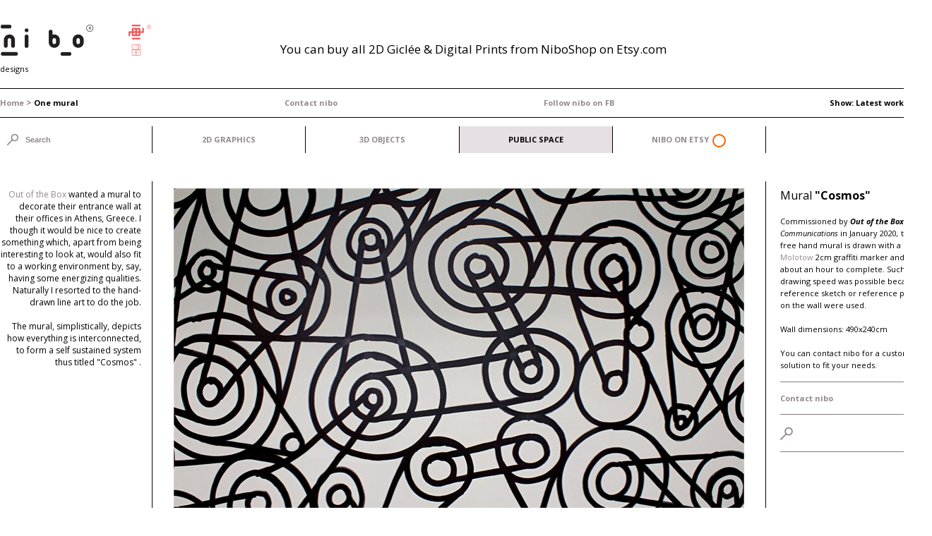

--- FILE ---
content_type: text/html; charset=utf-8
request_url: https://www.ni-bo.com/default.aspx?pid=25&categoryId=43&sort=newest
body_size: 8802
content:


<!DOCTYPE html PUBLIC "-//W3C//DTD XHTML 1.0 Transitional//EN" "http://www.w3.org/TR/xhtml1/DTD/xhtml1-transitional.dtd">

<html xmlns:fb="https://ogp.me/ns/fb#">

<head><title>
	One mural | Nibo
</title><meta name="KEYWORDS" content="Mural," /><meta name="DESCRIPTION" content="Mural "Cosmos"" /><meta property="og:image" content="https://www.ni-bo.com/ImageResize.ashx?file=UGljdHVyZXMvU2l0ZS9Qcm9kdWN0cy9Pzp%2fOpM6SLU11cmFsLTItMjAyMC5qcGc%3d&width=600" /><link rel="icon" href="favicon.ico?v=2" type="image/x-icon" /><link href="https://fonts.googleapis.com/css?family=Open+Sans:400,300,300italic,400italic,600,600italic,700,700italic,800,800italic&amp;subset=latin,greek" rel="stylesheet" type="text/css" /><link href="/bundles/css?v=UH6u4FdKxaSGbrbalTpmMP7CkoUKSu_wPi013nhgZtM1" rel="stylesheet"/>


	<!-- Global site tag (gtag.js) - Google Analytics -->
	<script async src="https://www.googletagmanager.com/gtag/js?id=UA-131321760-1"></script>
	<script>
	  window.dataLayer = window.dataLayer || [];
	  function gtag(){dataLayer.push(arguments);}
	  gtag('js', new Date());

	  gtag('config', 'UA-131321760-1');
	</script>

<style type="text/css">
	.ctl05_CascadingMenu1_mnuProductCategories_0 { background-color:white;visibility:hidden;display:none;position:absolute;left:0px;top:0px; }
	.ctl05_CascadingMenu1_mnuProductCategories_1 { text-decoration:none; }
	.ctl05_CascadingMenu1_mnuProductCategories_2 {  }

</style></head>

<body>
    <div id="fb-root"></div>

    <form name="form1" method="post" action="./default.aspx?pid=25&amp;categoryId=43&amp;sort=newest" id="form1">
<div>
<input type="hidden" name="__EVENTTARGET" id="__EVENTTARGET" value="" />
<input type="hidden" name="__EVENTARGUMENT" id="__EVENTARGUMENT" value="" />
<input type="hidden" name="__VIEWSTATE" id="__VIEWSTATE" value="/[base64]" />
</div>

<script type="text/javascript">
//<![CDATA[
var theForm = document.forms['form1'];
if (!theForm) {
    theForm = document.form1;
}
function __doPostBack(eventTarget, eventArgument) {
    if (!theForm.onsubmit || (theForm.onsubmit() != false)) {
        theForm.__EVENTTARGET.value = eventTarget;
        theForm.__EVENTARGUMENT.value = eventArgument;
        theForm.submit();
    }
}
//]]>
</script>


<script src="/WebResource.axd?d=V7sj-OTbi9Qc24PI2DdMKsNA0TJpv8_WpvZvrtPxaEV566YOvh7OkIBNKUX8Oxjt1wyfwMxWIQqN-MrTL0X4jMMSa0JkcuKYtwQGRVcBk0A1&amp;t=637811801229275428" type="text/javascript"></script>


<script src="/WebResource.axd?d=33b2pSs8_vbpF43Hz_I8HLrTzsDHyj1k_Z9t0Wa_vZny2UyonmFBsy1B8s15m-pOsBOjfDF0NnLnn9fodoBGG_acm5NFf_gec3t-PP3lXB0e6MdeUWQXg-QpWzr5vIA5Mr3Ae5axGT19YA_7Jcz9ZA2&amp;t=633952776161045598" type="text/javascript"></script>
<script src="/WebResource.axd?d=W9zIhf4jjtB5R-fbZngQl809u1YTKFKJDjxcp6so_oELy37HCHPWvfmBDqzaieJhZ7zYFNXshnsLZdY1kSIHPzZzoOd2EFvRmFfxYJVEJmXnIkEtAcM5pTCPnAGCluAr_yKcLJrjUp7knUaPAVvQJA2&amp;t=633952776161045598" type="text/javascript"></script><link href="/WebResource.axd?d=dxryHvbNDAchzFMGGdzmVEeyu-DHwsnnRZ4463sSvjQ693R0ivLFoOtVTF5XJ52xpC658Pr9sJd42aaNYSLjvEx_MAKRVyARmq2rRyGwJnGyFY0UimxU5gsWIZNSHEkX0&t=633952776161045598" type="text/css" rel="stylesheet"></link><link href="/WebResource.axd?d=cWuX-x7v9oJiK4pyiIecd_i9baalQ5AQTlPp3KqN1BzQwvZfv-fM0RlrNX3P7mlQbz4cY68zOTbJU9o2Ue2ieHSI7Mj4Wbp933rNzHFPa42c5Dwz78FM43Nb1C9sO6XGS1JU-4QlWdr0Sbu4nLGkBWfu2te2JwC-LbR7vgq-OQE1&t=633952776161045598" type="text/css" rel="stylesheet"></link>
<script src="/ScriptResource.axd?d=3cJhg1ItzexSGLurCBkbAJXZRHENuGXSgxEnYleh0MF9Ok-5-RusgmMTDOMOYXEU6GD7VGkJvQ5Vhn0a1GfTx8Fv25fme1IXnoOs1Ygun8QRRPaXNXQv0iKaNdGTIa-ErRxeA1T7-fKcXZqGFfcQYV_Ot4INkOwiEiEz8lwlGcQ1&amp;t=ffffffffaa493ab8" type="text/javascript"></script>
<script src="/ScriptResource.axd?d=2fTI-Kqi3xVj8l0O_oUDWEw-eOzelEMp_PCyoConICF4FXcABrTdM0XH0ZzSnna3_Z4Gxe0r3dZ5Bwubr80NZT3XbkOYFerhz7in3IkzyBg7VNlkPmI57OBptNsa3OL0EiosxSYzosN_4d5KfrzBCv50PxNHn6CqndLjq2JVmGRt4UyslQFcOx3yw7qRxqQS0&amp;t=ffffffffaa493ab8" type="text/javascript"></script>
<script type="text/javascript">
//<![CDATA[
var PageMethods = function() {
PageMethods.initializeBase(this);
this._timeout = 0;
this._userContext = null;
this._succeeded = null;
this._failed = null;
}
PageMethods.prototype = {
_get_path:function() {
 var p = this.get_path();
 if (p) return p;
 else return PageMethods._staticInstance.get_path();},
getItemQuantityInCart:function(productId,succeededCallback, failedCallback, userContext) {
return this._invoke(this._get_path(), 'getItemQuantityInCart',false,{productId:productId},succeededCallback,failedCallback,userContext); },
loginFacebookUser:function(fbUserId,firstName,lastName,email,succeededCallback, failedCallback, userContext) {
return this._invoke(this._get_path(), 'loginFacebookUser',false,{fbUserId:fbUserId,firstName:firstName,lastName:lastName,email:email},succeededCallback,failedCallback,userContext); },
saveUserFriends:function(friends,succeededCallback, failedCallback, userContext) {
return this._invoke(this._get_path(), 'saveUserFriends',false,{friends:friends},succeededCallback,failedCallback,userContext); },
deleteUserAccount:function(succeededCallback, failedCallback, userContext) {
return this._invoke(this._get_path(), 'deleteUserAccount',false,{},succeededCallback,failedCallback,userContext); },
getProductSearchResults:function(keyword,succeededCallback, failedCallback, userContext) {
return this._invoke(this._get_path(), 'getProductSearchResults',false,{keyword:keyword},succeededCallback,failedCallback,userContext); },
getWishlistSearchResults:function(keyword,succeededCallback, failedCallback, userContext) {
return this._invoke(this._get_path(), 'getWishlistSearchResults',false,{keyword:keyword},succeededCallback,failedCallback,userContext); },
updateProductLikes:function(url,like_count,succeededCallback, failedCallback, userContext) {
return this._invoke(this._get_path(), 'updateProductLikes',false,{url:url,like_count:like_count},succeededCallback,failedCallback,userContext); },
addProductToWishlist:function(productId,succeededCallback, failedCallback, userContext) {
return this._invoke(this._get_path(), 'addProductToWishlist',false,{productId:productId},succeededCallback,failedCallback,userContext); },
removeProductFromWishlist:function(productId,succeededCallback, failedCallback, userContext) {
return this._invoke(this._get_path(), 'removeProductFromWishlist',false,{productId:productId},succeededCallback,failedCallback,userContext); }}
PageMethods.registerClass('PageMethods',Sys.Net.WebServiceProxy);
PageMethods._staticInstance = new PageMethods();
PageMethods.set_path = function(value) { PageMethods._staticInstance.set_path(value); }
PageMethods.get_path = function() { return PageMethods._staticInstance.get_path(); }
PageMethods.set_timeout = function(value) { PageMethods._staticInstance.set_timeout(value); }
PageMethods.get_timeout = function() { return PageMethods._staticInstance.get_timeout(); }
PageMethods.set_defaultUserContext = function(value) { PageMethods._staticInstance.set_defaultUserContext(value); }
PageMethods.get_defaultUserContext = function() { return PageMethods._staticInstance.get_defaultUserContext(); }
PageMethods.set_defaultSucceededCallback = function(value) { PageMethods._staticInstance.set_defaultSucceededCallback(value); }
PageMethods.get_defaultSucceededCallback = function() { return PageMethods._staticInstance.get_defaultSucceededCallback(); }
PageMethods.set_defaultFailedCallback = function(value) { PageMethods._staticInstance.set_defaultFailedCallback(value); }
PageMethods.get_defaultFailedCallback = function() { return PageMethods._staticInstance.get_defaultFailedCallback(); }
PageMethods.set_enableJsonp = function(value) { PageMethods._staticInstance.set_enableJsonp(value); }
PageMethods.get_enableJsonp = function() { return PageMethods._staticInstance.get_enableJsonp(); }
PageMethods.set_jsonpCallbackParameter = function(value) { PageMethods._staticInstance.set_jsonpCallbackParameter(value); }
PageMethods.get_jsonpCallbackParameter = function() { return PageMethods._staticInstance.get_jsonpCallbackParameter(); }
PageMethods.set_path("default.aspx");
PageMethods.getItemQuantityInCart= function(productId,onSuccess,onFailed,userContext) {PageMethods._staticInstance.getItemQuantityInCart(productId,onSuccess,onFailed,userContext); }
PageMethods.loginFacebookUser= function(fbUserId,firstName,lastName,email,onSuccess,onFailed,userContext) {PageMethods._staticInstance.loginFacebookUser(fbUserId,firstName,lastName,email,onSuccess,onFailed,userContext); }
PageMethods.saveUserFriends= function(friends,onSuccess,onFailed,userContext) {PageMethods._staticInstance.saveUserFriends(friends,onSuccess,onFailed,userContext); }
PageMethods.deleteUserAccount= function(onSuccess,onFailed,userContext) {PageMethods._staticInstance.deleteUserAccount(onSuccess,onFailed,userContext); }
PageMethods.getProductSearchResults= function(keyword,onSuccess,onFailed,userContext) {PageMethods._staticInstance.getProductSearchResults(keyword,onSuccess,onFailed,userContext); }
PageMethods.getWishlistSearchResults= function(keyword,onSuccess,onFailed,userContext) {PageMethods._staticInstance.getWishlistSearchResults(keyword,onSuccess,onFailed,userContext); }
PageMethods.updateProductLikes= function(url,like_count,onSuccess,onFailed,userContext) {PageMethods._staticInstance.updateProductLikes(url,like_count,onSuccess,onFailed,userContext); }
PageMethods.addProductToWishlist= function(productId,onSuccess,onFailed,userContext) {PageMethods._staticInstance.addProductToWishlist(productId,onSuccess,onFailed,userContext); }
PageMethods.removeProductFromWishlist= function(productId,onSuccess,onFailed,userContext) {PageMethods._staticInstance.removeProductFromWishlist(productId,onSuccess,onFailed,userContext); }
//]]>
</script>

<div>

	<input type="hidden" name="__VIEWSTATEGENERATOR" id="__VIEWSTATEGENERATOR" value="CA0B0334" />
	<input type="hidden" name="__EVENTVALIDATION" id="__EVENTVALIDATION" value="/wEdAAKmi/fSHsO0YfHJOJfLqf9yedTXpVOMvQVjuM4NIxekx/n9OFLX2gQ1RtgNy/wsreMQZnGi96BBg0iTBjLooH14" />
</div>
        <script type="text/javascript">
//<![CDATA[
Sys.WebForms.PageRequestManager._initialize('ScriptManager1', 'form1', [], [], [], 90, '');
//]]>
</script>


        <div id="wrap" class="en page-id-25">
            <span id="top"></span>
            <div id="DIV_HEADER">
            

<div class="first-row">
    <div class="logo">
        <a href="/default.aspx?pid=60" title="nibo - Designeering & other sexy stories" class="lnkLogo">
            <img src="/img/logo.png" alt="nibo - Designeering & other sexy stories" /></a>
        <div class="logo-promo">designs</div>
    </div>

    <div class="options">
        

        

        

        <div class="announcements scrollable vertical">
            <div class="items">
                
                        <div class="announcement item">
                            You can buy all 2D Giclée & Digital Prints from NiboShop on Etsy.com
                        </div>
                    
                        <div class="announcement item">
                            You can now (and for a limited period) order on demand, or custom order<br/> any article from the Light or the Candle holders Series (3D OBJECTS).
                        </div>
                    
                        <div class="announcement item">
                            Announcement: The "Maze Series" has been awarded an Honourable Mention<br/> in Creative Review Annual 2020
                        </div>
                    
            </div>
        </div>
    </div>

    
</div>

<div class="second-row">
    <div class="quick-menu">
        

<span class="breadcrumbs">
    
            <a href="/default.aspx" title="Home" class="home">
                Home</a>
        
            &gt;
        
            <a href="#" title="One mural" class="">
                One mural</a>
        
</span>

        
        <a href="/default.aspx?pid=15" title="Contact">Contact nibo</a>
        <a href="https://www.facebook.com/nibo.gr/" target="_blank" title="Follow on FB">Follow nibo on FB</a>

        

<div class="product-filters">
    <span>Show:</span>

    <a id="ctl05_ProductFilters1_hlnkNewest" title="Latest work on top" class="selected" href="https://www.ni-bo.com/default.aspx?pid=25&amp;categoryId=43&amp;sort=newest">Latest work on top</a>
    
    
</div>

    </div>

    <div id="ctl05_pnlSearch" class="search-form" onkeypress="javascript:return WebForm_FireDefaultButton(event, &#39;ctl05_btnSearch&#39;)">
	
        <i class="search-icon"></i>
        <input type="submit" name="ctl05$btnSearch" value="Search" id="ctl05_btnSearch" class="btnSearch" />
        
    
</div>

    <div class="main-menu">
        
<div class="CssFriendlyMenu" id="ctl05_CascadingMenu1_mnuProductCategories">
	<div class="AspNet-Menu-Horizontal">
			<ul class="AspNet-Menu">
				<li class="AspNet-Menu-WithChildren">
					<a href="##" class="AspNet-Menu-Link" title="2D GRAPHICS">
						2D GRAPHICS</a>
					<ul>
						<li class="AspNet-Menu-Leaf">
							<a href="default.aspx?pid=25&amp;categoryId=45" class="AspNet-Menu-Link" title="Gifs">
								Gifs</a>
						</li>
						<li class="AspNet-Menu-Leaf">
							<a href="default.aspx?pid=25&amp;categoryId=48" class="AspNet-Menu-Link" title="Stationery">
								Stationery</a>
						</li>
						<li class="AspNet-Menu-Leaf">
							<a href="default.aspx?pid=25&amp;categoryId=51" class="AspNet-Menu-Link" title="Bookmarks">
								Bookmarks</a>
						</li>
						<li class="AspNet-Menu-Leaf">
							<a href="default.aspx?pid=25&amp;categoryId=34" class="AspNet-Menu-Link" title="Publications">
								Publications</a>
						</li>
						<li class="AspNet-Menu-Leaf">
							<a href="default.aspx?pid=25&amp;categoryId=44" class="AspNet-Menu-Link" title="Silkscreen Prints">
								Silkscreen Prints</a>
						</li>
						<li class="AspNet-Menu-Leaf">
							<a href="default.aspx?pid=25&amp;categoryId=25" class="AspNet-Menu-Link" title="Fonts">
								Fonts</a>
						</li>
						<li class="AspNet-Menu-Leaf">
							<a href="default.aspx?pid=25&amp;categoryId=26" class="AspNet-Menu-Link" title="Logos">
								Logos</a>
						</li>
						<li class="AspNet-Menu-Leaf">
							<a href="default.aspx?pid=25&amp;categoryId=27" class="AspNet-Menu-Link" title="Giclée & Digital Prints">
								Giclée & Digital Prints</a>
						</li>
					</ul>
				</li>
				<li class="AspNet-Menu-WithChildren">
					<a href="##" class="AspNet-Menu-Link" title="3D OBJECTS">
						3D OBJECTS</a>
					<ul>
						<li class="AspNet-Menu-Leaf">
							<a href="default.aspx?pid=25&amp;categoryId=29" class="AspNet-Menu-Link" title="Light pieces">
								Light pieces</a>
						</li>
						<li class="AspNet-Menu-Leaf">
							<a href="default.aspx?pid=25&amp;categoryId=31" class="AspNet-Menu-Link" title="Candle holder Series">
								Candle holder Series</a>
						</li>
						<li class="AspNet-Menu-Leaf">
							<a href="default.aspx?pid=25&amp;categoryId=32" class="AspNet-Menu-Link" title="Jewellery">
								Jewellery</a>
						</li>
						<li class="AspNet-Menu-Leaf">
							<a href="default.aspx?pid=25&amp;categoryId=30" class="AspNet-Menu-Link" title="One chair">
								One chair</a>
						</li>
					</ul>
				</li>
				<li class="AspNet-Menu-WithChildren  AspNet-Menu-ChildSelected">
					<a href="##" class="AspNet-Menu-Link  AspNet-Menu-ChildSelected" title="PUBLIC SPACE">
						PUBLIC SPACE</a>
					<ul>
						<li class="AspNet-Menu-Leaf  AspNet-Menu-Selected">
							<a href="default.aspx?pid=25&amp;categoryId=43" class="AspNet-Menu-Link  AspNet-Menu-Selected" title="One mural">
								One mural</a>
						</li>
					</ul>
				</li>
				<li class="AspNet-Menu-Leaf">
					<a href="https://www.etsy.com/shop/NiboShop?ref=seller-platform-mcnav" class="AspNet-Menu-Link" onclick="window.open(this.href, '_blank', ''); return false;" onkeypress="window.open(this.href, '_blank', ''); return false;" title="Nibo on Etsy">
						NIBO ON ETSY</a>
				</li>
			</ul>

	</div>
</div>

    </div>
</div>

<div class="clear">
</div>
</div>

            <div id="divContent">
                <div id="DIV_LEFT_COL">
                



<div>
    
</div></div>

                <div id="DIV_MAIN_CONTENT">
                

<div class="ProductList">
    

    
    

    <div class="categoryDescriptionContainer">
        <div id="divCategoryDescription"><br></div>
    </div>

    
            
            <a class="anchor" id="p149"></a>
            <div class="listItem default">
                <div class="left-col">
                    <div class="short-description">
                        <a href="http://www.outofthebox.gr" target="_blank">Out of the Box </a>wanted a mural to decorate their entrance wall at their offices in Athens, Greece. I though it would be nice to create something which, apart from being interesting to look at, would also fit to a working environment by, say, having some energizing qualities. Naturally I resorted to the hand-drawn line art to do the job. <br><br>The mural, simplistically, depicts how everything is interconnected, to form a self sustained system thus titled "Cosmos" .
                    </div>
                </div>

                <div class="content">
                    <div class="defaultImg">
                        <img data-original="ImageResize.ashx?file=cGljdHVyZXMvc2l0ZS9wcm9kdWN0cy9Pzp%2fOpM6SLU11cmFsLTItMjAyMC5qcGc%3d&width=810" src="/img/spacer.gif" alt="Mural "Cosmos"" width="810" height="540" />
                    </div>

                    
                        
                            <div class="galleryItem">
                                
                                <img data-original="ImageResize.ashx?file=UGljdHVyZXMvU2l0ZS9Qcm9kdWN0cy9Pzp%2fOpM6SLU11cmFsLTEtMjAyMC5qcGc%3d&width=810" src="/img/spacer.gif" alt="On the way into the offices" width="810" height="540" />

                                <div class="zoomBar ">
                                    <a href="pictures/site/products/OΟΤΒ-Mural-1-2020.jpg" class="zoomIcon deepzoom" rel="zoomy" purpose="clean"></a><a href="#" class="zoomReset inactive"></a>

                                    <div class="tip">
                                        On the way into the offices
                                    </div>
                                </div>
                            </div>
                        
                            <div class="galleryItem">
                                
                                <img data-original="ImageResize.ashx?file=UGljdHVyZXMvU2l0ZS9Qcm9kdWN0cy9Pzp%2fOpM6SLU11cmFsLTMtMjAyMC5qcGc%3d&width=810" src="/img/spacer.gif" alt="On the way out" width="810" height="540" />

                                <div class="zoomBar ">
                                    <a href="pictures/site/products/OΟΤΒ-Mural-3-2020.jpg" class="zoomIcon deepzoom" rel="zoomy" purpose="clean"></a><a href="#" class="zoomReset inactive"></a>

                                    <div class="tip">
                                        On the way out
                                    </div>
                                </div>
                            </div>
                        
                            <div class="galleryItem">
                                
                                <img data-original="ImageResize.ashx?file=UGljdHVyZXMvU2l0ZS9Qcm9kdWN0cy9NdXJhbC1Pb3RCLVBhbm9yYW1pYy0yLmpwZw%3d%3d&width=810" src="/img/spacer.gif" alt="Panoramic view" width="810" height="247" />

                                <div class="zoomBar ">
                                    <a href="pictures/site/products/Mural-OotB-Panoramic-2.jpg" class="zoomIcon deepzoom" rel="zoomy" purpose="clean"></a><a href="#" class="zoomReset inactive"></a>

                                    <div class="tip">
                                        Panoramic view
                                    </div>
                                </div>
                            </div>
                        
                        
                </div>

                <div class="sidebar">
                    

                    <h2 class="title">
                        Mural <b>"Cosmos"</b>
                        
                    </h2>

                    <div class="subtitle">
                        
                    </div>

                    <div class="full-description">
                        
                        Commissioned by <i><b>Out of the Box</b> Communications&nbsp;</i>in January 2020<i>,</i> this free hand mural is drawn with a <a href="https://www.molotow.com/en/" target="_blank">Molotow</a> 2cm graffiti marker and took about an hour to complete. Such fast drawing speed was possible because no reference sketch or reference points on the wall were used. <br><br>Wall dimensions: 490x240cm<br><br>You can&nbsp;contact nibo for a customized solution to fit your needs.<br>
                    </div>

                    <div class="price-availability">
                        

                        <div class="product-availability availability-5">
                            <a href="/default.aspx?pid=15">Contact nibo</a>
                        </div>
                    </div>
                    
                    <div class="zoomBar"><a href="pictures/site/products/OΟΤΒ-Mural-2-2020.jpg" class="zoomIcon deepzoom" rel="zoomy" purpose="clean"></a><a href="#" class="zoomReset inactive"></a><div class="clear"></div></div>

                    
                    

                    

                    

                    

                    

<div class="socialOptions">
    
    
    <div class="fb-like" data-href="https://www.ni-bo.com/default.aspx?pid=25&categoryId=43&productId=149#p149" data-layout="button_count" data-action="like" data-size="small" data-show-faces="false" data-share="true"></div>

    
</div>

                </div>

                <div class="clear"></div>
            </div>
        
        

    
</div>

<a id="backToTop" href="#top"></a>
<a id="page_bottom"></a>

</div>

                <div class="clear">
                </div>
            </div>

            <div id="DIV_FOOTER">
            



<div id="divCopyright">
    Site designed by nibo &copy;
</div>
</div>
        </div>
        
        <script src="//ajax.googleapis.com/ajax/libs/jquery/1.8.2/jquery.min.js" type="text/javascript"></script>
        <script src="//s7.addthis.com/js/300/addthis_widget.js" type="text/javascript"></script>

        <script src="/bundles/js?v=S_U7iVYwM4A2zqOn4648_vFxVIh40FsIrIgX_Y8YpcU1"></script>

    </form>
</body>
</html>


--- FILE ---
content_type: text/css; charset=utf-8
request_url: https://www.ni-bo.com/bundles/css?v=UH6u4FdKxaSGbrbalTpmMP7CkoUKSu_wPi013nhgZtM1
body_size: 26865
content:
.CssFriendlyTreeView div.AspNet-TreeView ul li{white-space:nowrap;padding:0}.CssFriendlyTreeView div.AspNet-TreeView ul ul{margin:0 0 0 10px}.CssFriendlyTreeView div.AspNet-TreeView ul li img{border:none;vertical-align:middle;margin:0 2px 0 0}.CssFriendlyTreeView div.AspNet-TreeView li.AspNet-TreeView-Leaf{margin-left:18px}.CssFriendlyTreeView div.AspNet-TreeView .AspNet-TreeView-ClickableNonlink{cursor:pointer}.CssFriendlyTreeView div.AspNet-TreeView .AspNet-TreeView-Collapse{background:url(../img/collapse.gif) 0 -1px no-repeat;width:20px;float:left;cursor:pointer}.CssFriendlyTreeView div.AspNet-TreeView .AspNet-TreeView-Expand{background:url(../img/expand.gif) 0 -1px no-repeat;width:20px;float:left;cursor:pointer}.CssFriendlyTreeView .AspNet-TreeView-Selected a{font-weight:bold}.CssFriendlyTreeView .AspNet-TreeView-ChildSelected{}.CssFriendlyTreeView .AspNet-TreeView-ParentSelected a{font-weight:normal}.AspNet-Menu,.AspNet-Menu *{margin:0;padding:0;list-style:none}.AspNet-Menu{}.AspNet-Menu ul{position:absolute}.AspNet-Menu ul li{width:100%}.AspNet-Menu li:hover{visibility:inherit}.AspNet-Menu li{position:relative}.AspNet-Menu a{display:block;position:relative}.AspNet-Menu li:hover ul,.AspNet-Menu li.sfHover ul{top:38px;z-index:99}ul.AspNet-Menu li:hover li ul,ul.AspNet-Menu li.sfHover li ul{}ul.AspNet-Menu li li:hover ul,ul.AspNet-Menu li li.sfHover ul{top:0}ul.AspNet-Menu li li:hover li ul,ul.AspNet-Menu li li.sfHover li ul{}ul.AspNet-Menu li li li:hover ul,ul.AspNet-Menu li li li.sfHover ul{left:5em;top:0}ul.AspNet-Menu{font-size:0;display:flex!important;justify-content:space-evenly}ul.AspNet-Menu>li{line-height:38px;float:none!important;display:inline-block;flex-grow:1;flex-basis:0;text-align:center}ul.AspNet-Menu a{text-decoration:none;font-size:11px;padding:0 7px;color:#92888f;text-align:center;font-weight:bold}.AspNet-Menu a,.AspNet-Menu a:visited{}.AspNet-Menu>li:first-child:hover>ul,.AspNet-Menu>li:first-child.sfHover>ul{}ul.AspNet-Menu>li{float:none!important;border-left:solid 1px #000}ul.AspNet-Menu>li:last-child{border-right:solid 1px #000}.AspNet-Menu>li:hover,.AspNet-Menu>li.sfHover,.AspNet-Menu>li.AspNet-Menu-ChildSelected{background-color:#e6e0e4}.AspNet-Menu li.sfHover ul{display:block}.AspNet-Menu li.AspNet-Menu-RootItem{background-color:transparent;margin:0;text-align:center}.AspNet-Menu li.AspNet-Menu-RootItem a{text-decoration:none;display:block;height:45px!important;line-height:46px}.AspNet-Menu li.AspNet-Menu-RootItem:hover a{}.AspNet-Menu li.AspNet-Menu-RootItem li a{}.AspNet-Menu>li>a{padding:0}ul.AspNet-Menu ul{width:100%;border-left:solid 1px #000;border-right:solid 1px #000;left:-1px}ul.AspNet-Menu ul ul{position:relative;left:0;right:0;top:0;bottom:0;border:none;padding:0!important}ul.AspNet-Menu li li{position:static!important;line-height:normal}.AspNet-Menu li li a{padding:2px 0;text-align:center;color:#7c6c77;font-weight:bold}.AspNet-Menu li li li{text-align:left;line-height:normal;position:relative}.AspNet-Menu li:hover>a,.AspNet-Menu li.sfHover>a,.AspNet-Menu li.AspNet-Menu-RootItem:hover,.AspNet-Menu li.AspNet-Menu-RootItem sfhover,.AspNet-Menu li.AspNet-Menu-RootItem a:focus,.AspNet-Menu li.AspNet-Menu-RootItem a:hover,.AspNet-Menu li.AspNet-Menu-RootItem a:active,.AspNet-Menu li.AspNet-Menu-WithChildren:hover,.AspNet-Menu li.AspNet-Menu-WithChildren sfhover,.AspNet-Menu li.AspNet-Menu-WithChildren a:focus,.AspNet-Menu li.AspNet-Menu-WithChildren a:hover,.AspNet-Menu li.AspNet-Menu-WithChildren a:active{color:#000}.AspNet-Menu li.AspNet-Menu-WithChildren.sfHover,.AspNet-Menu li.AspNet-Menu-WithChildren.sfHover li{}.AspNet-Menu li.AspNet-Menu-Leaf:hover{}.AspNet-Menu li.AspNet-Menu-RootItem a.AspNet-Menu-Selected,.AspNet-Menu li.AspNet-Menu-RootItem a.AspNet-Menu-ChildSelected,.AspNet-Menu li.AspNet-Menu-WithChildren a.AspNet-Menu-Selected,.AspNet-Menu li.AspNet-Menu-WithChildren a.AspNet-Menu-ChildSelected,.AspNet-Menu li.AspNet-Menu-ChildSelected,.AspNet-Menu li.AspNet-Menu-ChildSelected li,.AspNet-Menu li.AspNet-Menu-Selected,.AspNet-Menu a.AspNet-Menu-Selected{color:#050000!important}.AspNet-Menu li.AspNet-Menu-RootItem li{}.AspNet-Menu li.AspNet-Menu-RootItem li:hover,.AspNet-Menu li.AspNet-Menu-RootItem li.sfHover,.AspNet-Menu li.AspNet-Menu-RootItem li.AspNet-Menu-Selected,.AspNet-Menu li.AspNet-Menu-RootItem li a:focus,.AspNet-Menu li.AspNet-Menu-RootItem li a:hover,.AspNet-Menu li.AspNet-Menu-RootItem li a:active{color:#000!important;outline:0;background-color:#d9ccd3;font-weight:bold}.AspNet-Menu-NonLink{}.AspNet-Menu li.AspNet-Menu-ChildSelected ul{}.AspNet-Menu li ul{background-color:rgba(255,255,255,.9);padding-top:5px!important;padding-bottom:5px!important}.AspNet-Menu a.sf-with-ul{min-width:1px}.sf-sub-indicator{position:absolute;display:block;right:.75em;top:1.05em;width:10px;height:10px;text-indent:-999em;overflow:hidden;background:url('../images/arrows-ffffff.png') no-repeat -10px -100px}a>.sf-sub-indicator{top:.8em;background-position:0 -100px}a:focus>.sf-sub-indicator,a:hover>.sf-sub-indicator,a:active>.sf-sub-indicator,li:hover>a>.sf-sub-indicator,li.sfHover>a>.sf-sub-indicator{background-position:-10px -100px}.AspNet-Menu ul .sf-sub-indicator{background-position:-10px 0}.AspNet-Menu ul a>.sf-sub-indicator{background-position:0 0}.AspNet-Menu ul a:focus>.sf-sub-indicator,.AspNet-Menu ul a:hover>.sf-sub-indicator,.AspNet-Menu ul a:active>.sf-sub-indicator,.AspNet-Menu ul li:hover>a>.sf-sub-indicator,.AspNet-Menu ul li.sfHover>a>.sf-sub-indicator{background-position:-10px 0}.AspNet-Menu .sf-shadow ul{background:url('../images/shadow.png') no-repeat bottom right;padding:0 8px 9px 0;-moz-border-radius-bottomleft:17px;-moz-border-radius-topright:17px;-webkit-border-top-right-radius:17px;-webkit-border-bottom-left-radius:17px}.AspNet-Menu .sf-shadow ul.sf-shadow-off{background:transparent}.AspNet-Menu>li:last-child a:after{content:'';display:inline-block;width:15px;height:15px;background:url(https://www.etsy.com/favicon.ico) 0 0;background-size:contain;vertical-align:middle;margin-left:5px;border-radius:50%;border:2px solid #f56400}.sf-scroll-up,.sf-scroll-dn{width:100%;padding:.5em 0}.sf-scroll-up:hover,.sf-scroll-dn:hover{}.sf-uparrow,.sf-dnarrow,.sf-noarrow{margin:0 auto;width:10px;height:10px;text-indent:-999em;overflow:hidden;background:url('/client_scripts/SuperScroll3.5/updn-arrows-666666.png') no-repeat 0 0;position:absolute;right:7px;z-index:9999}.sf-dnarrow{background-position:-10px -100px;bottom:5px}.sf-noarrow{background-position:-10px -50px}div.pp_nibo .pp_content .ppt{color:#000}div.pp_nibo .pp_expand{display:none!important}div.pp_nibo .pp_close{width:13px;height:13px;background:url("../../../img/sprite.png") no-repeat scroll -320px 0 transparent;cursor:pointer;right:28px;top:8px}div.pp_nibo.login .pp_close{background-position:-633px -102px;width:18px;height:17px}div.pp_nibo.delete-account .pp_close{display:none}div.pp_nibo .pp_close:hover{background-position:-320px -13px}div.pp_nibo.login .pp_close:hover{background-position:-633px -120px}div.pp_nibo .pp_details{margin:0!important}div.pp_nibo .pp_description{margin-right:85px;display:none!important}div.pp_nibo #pp_full_res .pp_inline{color:#000}div.pp_nibo .pp_gallery a.pp_arrow_previous,div.pp_nibo .pp_gallery a.pp_arrow_next{margin-top:12px!important}div.pp_nibo .pp_nav{}div.pp_nibo .pp_nav .pp_play{display:none;background:url(../images/prettyPhoto/light_square/sprite.png) -1px -100px no-repeat;height:15px;width:14px}div.pp_nibo .pp_nav .pp_pause{background:url(../images/prettyPhoto/light_square/sprite.png) -24px -100px no-repeat;height:15px;width:14px}div.pp_nibo .pp_arrow_previous{position:absolute;top:41%;left:-40px;background:url(../../../img/sprite.png) 0 -102px no-repeat;width:48px;height:48px}div.pp_nibo .pp_arrow_previous:hover{background-position:-50px -102px}div.pp_nibo .pp_arrow_previous.disabled{background-position:0 -87px;cursor:default}div.pp_nibo .pp_arrow_next{position:absolute;top:41%;right:-40px;background:url(../../../img/sprite.png) -150px -102px no-repeat;width:48px;height:48px}div.pp_nibo .pp_arrow_next:hover{background-position:-100px -102px}div.pp_nibo .pp_arrow_next.disabled{background-position:-22px -87px;cursor:default}div.pp_nibo .currentTextHolder{display:none}div.pp_nibo .pp_next:hover{background:url(../images/prettyPhoto/light_square/btnNext.png) center right no-repeat;cursor:pointer}div.pp_nibo .pp_previous:hover{background:url(../images/prettyPhoto/light_square/btnPrevious.png) center left no-repeat;cursor:pointer}div.pp_nibo .pp_loaderIcon{background:url(../images/prettyPhoto/light_rounded/loader.gif) center center no-repeat}div.pp_overlay{background:#fff!important}div.pp_overlay.books,div.pp_overlay.default{background:transparent!important}div.ppt{margin:0!important;height:0!important;font-size:0!important}div.pp_nibo .pp_top,div.pp_nibo .pp_top .pp_middle,div.pp_nibo .pp_top .pp_left,div.pp_nibo .pp_top .pp_right,div.pp_nibo .pp_bottom,div.pp_nibo .pp_bottom .pp_left,div.pp_nibo .pp_bottom .pp_middle,div.pp_nibo .pp_bottom .pp_right{height:0!important}div.pp_nibo.default,div.pp_nibo.shadow{background-color:#fff;-moz-box-shadow:0 6px 15px 1px #bdbdbd;-webkit-box-shadow:0 6px 15px 1px #bdbdbd;box-shadow:0 6px 15px 1px #bdbdbd;border:2px solid #000}div.pp_nibo.default .pp_top,div.pp_nibo.default .pp_top .pp_middle,div.pp_nibo.default .pp_top .pp_left,div.pp_nibo.default .pp_top .pp_right,div.pp_nibo.default .pp_bottom,div.pp_nibo.default .pp_bottom .pp_left,div.pp_nibo.default .pp_bottom .pp_middle,div.pp_nibo.default .pp_bottom .pp_right{height:10px!important}div.pp_nibo.default .pp_close{top:0;right:10px}div.pp_nibo.default .pp_content_container .pp_left{padding-left:10px}div.pp_nibo.default .pp_content_container .pp_right{padding-right:10px}div.pp_nibo.shadow .pp_close{right:10px}div.pp_overlay.clean{background:transparent!important}div.pp_nibo .pp_content{background-color:#fff;border:1px solid #000}div.pp_default .pp_top,div.pp_default .pp_top .pp_middle,div.pp_default .pp_top .pp_left,div.pp_default .pp_top .pp_right,div.pp_default .pp_bottom,div.pp_default .pp_bottom .pp_left,div.pp_default .pp_bottom .pp_middle,div.pp_default .pp_bottom .pp_right{height:13px}div.pp_default .pp_top .pp_left{background:url(../images/prettyPhoto/default/sprite.png) -78px -93px no-repeat}div.pp_default .pp_top .pp_middle{background:url(../images/prettyPhoto/default/sprite_x.png) top left repeat-x}div.pp_default .pp_top .pp_right{background:url(../images/prettyPhoto/default/sprite.png) -112px -93px no-repeat}div.pp_default .pp_content .ppt{color:#f8f8f8}div.pp_default .pp_content_container .pp_left{background:url(../images/prettyPhoto/default/sprite_y.png) -7px 0 repeat-y;padding-left:13px}div.pp_default .pp_content_container .pp_right{background:url(../images/prettyPhoto/default/sprite_y.png) top right repeat-y;padding-right:13px}div.pp_default .pp_content{background-color:#f8f8f8}div.pp_default .pp_next:hover{background:url(../images/prettyPhoto/default/sprite_next.png) center right no-repeat;cursor:pointer}div.pp_default .pp_previous:hover{background:url(../images/prettyPhoto/default/sprite_prev.png) center left no-repeat;cursor:pointer}div.pp_default .pp_expand{background:url(../images/prettyPhoto/default/sprite.png) 0 -29px no-repeat;cursor:pointer;width:28px;height:28px}div.pp_default .pp_expand:hover{background:url(../images/prettyPhoto/default/sprite.png) 0 -56px no-repeat;cursor:pointer}div.pp_default .pp_contract{background:url(../images/prettyPhoto/default/sprite.png) 0 -84px no-repeat;cursor:pointer;width:28px;height:28px}div.pp_default .pp_contract:hover{background:url(../images/prettyPhoto/default/sprite.png) 0 -113px no-repeat;cursor:pointer}div.pp_default .pp_close{width:30px;height:30px;background:url(../images/prettyPhoto/default/sprite.png) 2px 1px no-repeat;cursor:pointer}div.pp_default #pp_full_res .pp_inline{color:#000}div.pp_default .pp_gallery ul li a{background:url(../images/prettyPhoto/default/default_thumb.png) center center #f8f8f8;border:1px solid #aaa}div.pp_default .pp_gallery ul li a:hover,div.pp_default .pp_gallery ul li.selected a{border-color:#fff}div.pp_default .pp_social{margin-top:7px}div.pp_default .pp_gallery a.pp_arrow_previous,div.pp_default .pp_gallery a.pp_arrow_next{position:static;left:auto}div.pp_default .pp_nav .pp_play,div.pp_default .pp_nav .pp_pause{background:url(../images/prettyPhoto/default/sprite.png) -51px 1px no-repeat;height:30px;width:30px}div.pp_default .pp_nav .pp_pause{background-position:-51px -29px}div.pp_default .pp_details{position:relative}div.pp_default a.pp_arrow_previous,div.pp_default a.pp_arrow_next{background:url(../images/prettyPhoto/default/sprite.png) -31px -3px no-repeat;height:20px;margin:4px 0 0 0;width:20px}div.pp_default a.pp_arrow_next{left:52px;background-position:-82px -3px}div.pp_default .pp_content_container .pp_details{margin-top:5px}div.pp_default .pp_nav{clear:none;height:30px;width:110px;position:relative}div.pp_default .pp_nav .currentTextHolder{font-family:Georgia;font-style:italic;color:#999;font-size:11px;left:75px;line-height:25px;margin:0;padding:0 0 0 10px;position:absolute;top:2px}div.pp_default .pp_close:hover,div.pp_default .pp_nav .pp_play:hover,div.pp_default .pp_nav .pp_pause:hover,div.pp_default .pp_arrow_next:hover,div.pp_default .pp_arrow_previous:hover{opacity:.7}div.pp_default .pp_description{font-size:11px;font-weight:bold;line-height:14px;margin:5px 50px 5px 0}div.pp_default .pp_bottom .pp_left{background:url(../images/prettyPhoto/default/sprite.png) -78px -127px no-repeat}div.pp_default .pp_bottom .pp_middle{background:url(../images/prettyPhoto/default/sprite_x.png) bottom left repeat-x}div.pp_default .pp_bottom .pp_right{background:url(../images/prettyPhoto/default/sprite.png) -112px -127px no-repeat}div.pp_default .pp_loaderIcon{background:url(../images/prettyPhoto/default/loader.gif) center center no-repeat}div.light_rounded .pp_top .pp_left{background:url(../images/prettyPhoto/light_rounded/sprite.png) -88px -53px no-repeat}div.light_rounded .pp_top .pp_middle{background:#fff}div.light_rounded .pp_top .pp_right{background:url(../images/prettyPhoto/light_rounded/sprite.png) -110px -53px no-repeat}div.light_rounded .pp_content .ppt{color:#000}div.light_rounded .pp_content_container .pp_left,div.light_rounded .pp_content_container .pp_right{background:#fff}div.light_rounded .pp_content{background-color:#fff}div.light_rounded .pp_next:hover{background:url(../images/prettyPhoto/light_rounded/btnNext.png) center right no-repeat;cursor:pointer}div.light_rounded .pp_previous:hover{background:url(../images/prettyPhoto/light_rounded/btnPrevious.png) center left no-repeat;cursor:pointer}div.light_rounded .pp_expand{background:url(../images/prettyPhoto/light_rounded/sprite.png) -31px -26px no-repeat;cursor:pointer}div.light_rounded .pp_expand:hover{background:url(../images/prettyPhoto/light_rounded/sprite.png) -31px -47px no-repeat;cursor:pointer}div.light_rounded .pp_contract{background:url(../images/prettyPhoto/light_rounded/sprite.png) 0 -26px no-repeat;cursor:pointer}div.light_rounded .pp_contract:hover{background:url(../images/prettyPhoto/light_rounded/sprite.png) 0 -47px no-repeat;cursor:pointer}div.light_rounded .pp_close{width:75px;height:22px;background:url(../images/prettyPhoto/light_rounded/sprite.png) -1px -1px no-repeat;cursor:pointer}div.light_rounded .pp_details{position:relative}div.light_rounded .pp_description{margin-right:85px}div.light_rounded #pp_full_res .pp_inline{color:#000}div.light_rounded .pp_gallery a.pp_arrow_previous,div.light_rounded .pp_gallery a.pp_arrow_next{margin-top:12px!important}div.light_rounded .pp_nav .pp_play{background:url(../images/prettyPhoto/light_rounded/sprite.png) -1px -100px no-repeat;height:15px;width:14px}div.light_rounded .pp_nav .pp_pause{background:url(../images/prettyPhoto/light_rounded/sprite.png) -24px -100px no-repeat;height:15px;width:14px}div.light_rounded .pp_arrow_previous{background:url(../images/prettyPhoto/light_rounded/sprite.png) 0 -71px no-repeat}div.light_rounded .pp_arrow_previous.disabled{background-position:0 -87px;cursor:default}div.light_rounded .pp_arrow_next{background:url(../images/prettyPhoto/light_rounded/sprite.png) -22px -71px no-repeat}div.light_rounded .pp_arrow_next.disabled{background-position:-22px -87px;cursor:default}div.light_rounded .pp_bottom .pp_left{background:url(../images/prettyPhoto/light_rounded/sprite.png) -88px -80px no-repeat}div.light_rounded .pp_bottom .pp_middle{background:#fff}div.light_rounded .pp_bottom .pp_right{background:url(../images/prettyPhoto/light_rounded/sprite.png) -110px -80px no-repeat}div.light_rounded .pp_loaderIcon{background:url(../images/prettyPhoto/light_rounded/loader.gif) center center no-repeat}div.dark_rounded .pp_top .pp_left{background:url(../images/prettyPhoto/dark_rounded/sprite.png) -88px -53px no-repeat}div.dark_rounded .pp_top .pp_middle{background:url(../images/prettyPhoto/dark_rounded/contentPattern.png) top left repeat}div.dark_rounded .pp_top .pp_right{background:url(../images/prettyPhoto/dark_rounded/sprite.png) -110px -53px no-repeat}div.dark_rounded .pp_content_container .pp_left{background:url(../images/prettyPhoto/dark_rounded/contentPattern.png) top left repeat-y}div.dark_rounded .pp_content_container .pp_right{background:url(../images/prettyPhoto/dark_rounded/contentPattern.png) top right repeat-y}div.dark_rounded .pp_content{background:url(../images/prettyPhoto/dark_rounded/contentPattern.png) top left repeat}div.dark_rounded .pp_next:hover{background:url(../images/prettyPhoto/dark_rounded/btnNext.png) center right no-repeat;cursor:pointer}div.dark_rounded .pp_previous:hover{background:url(../images/prettyPhoto/dark_rounded/btnPrevious.png) center left no-repeat;cursor:pointer}div.dark_rounded .pp_expand{background:url(../images/prettyPhoto/dark_rounded/sprite.png) -31px -26px no-repeat;cursor:pointer}div.dark_rounded .pp_expand:hover{background:url(../images/prettyPhoto/dark_rounded/sprite.png) -31px -47px no-repeat;cursor:pointer}div.dark_rounded .pp_contract{background:url(../images/prettyPhoto/dark_rounded/sprite.png) 0 -26px no-repeat;cursor:pointer}div.dark_rounded .pp_contract:hover{background:url(../images/prettyPhoto/dark_rounded/sprite.png) 0 -47px no-repeat;cursor:pointer}div.dark_rounded .pp_close{width:75px;height:22px;background:url(../images/prettyPhoto/dark_rounded/sprite.png) -1px -1px no-repeat;cursor:pointer}div.dark_rounded .pp_details{position:relative}div.dark_rounded .pp_description{margin-right:85px}div.dark_rounded .currentTextHolder{color:#c4c4c4}div.dark_rounded .pp_description{color:#fff}div.dark_rounded #pp_full_res .pp_inline{color:#fff}div.dark_rounded .pp_gallery a.pp_arrow_previous,div.dark_rounded .pp_gallery a.pp_arrow_next{margin-top:12px!important}div.dark_rounded .pp_nav .pp_play{background:url(../images/prettyPhoto/dark_rounded/sprite.png) -1px -100px no-repeat;height:15px;width:14px}div.dark_rounded .pp_nav .pp_pause{background:url(../images/prettyPhoto/dark_rounded/sprite.png) -24px -100px no-repeat;height:15px;width:14px}div.dark_rounded .pp_arrow_previous{background:url(../images/prettyPhoto/dark_rounded/sprite.png) 0 -71px no-repeat}div.dark_rounded .pp_arrow_previous.disabled{background-position:0 -87px;cursor:default}div.dark_rounded .pp_arrow_next{background:url(../images/prettyPhoto/dark_rounded/sprite.png) -22px -71px no-repeat}div.dark_rounded .pp_arrow_next.disabled{background-position:-22px -87px;cursor:default}div.dark_rounded .pp_bottom .pp_left{background:url(../images/prettyPhoto/dark_rounded/sprite.png) -88px -80px no-repeat}div.dark_rounded .pp_bottom .pp_middle{background:url(../images/prettyPhoto/dark_rounded/contentPattern.png) top left repeat}div.dark_rounded .pp_bottom .pp_right{background:url(../images/prettyPhoto/dark_rounded/sprite.png) -110px -80px no-repeat}div.dark_rounded .pp_loaderIcon{background:url(../images/prettyPhoto/dark_rounded/loader.gif) center center no-repeat}div.dark_square .pp_left,div.dark_square .pp_middle,div.dark_square .pp_right,div.dark_square .pp_content{background:#000}div.dark_square .currentTextHolder{color:#c4c4c4}div.dark_square .pp_description{color:#fff}div.dark_square .pp_loaderIcon{background:url(../images/prettyPhoto/dark_square/loader.gif) center center no-repeat}div.dark_square .pp_expand{background:url(../images/prettyPhoto/dark_square/sprite.png) -31px -26px no-repeat;cursor:pointer}div.dark_square .pp_expand:hover{background:url(../images/prettyPhoto/dark_square/sprite.png) -31px -47px no-repeat;cursor:pointer}div.dark_square .pp_contract{background:url(../images/prettyPhoto/dark_square/sprite.png) 0 -26px no-repeat;cursor:pointer}div.dark_square .pp_contract:hover{background:url(../images/prettyPhoto/dark_square/sprite.png) 0 -47px no-repeat;cursor:pointer}div.dark_square .pp_close{width:75px;height:22px;background:url(../images/prettyPhoto/dark_square/sprite.png) -1px -1px no-repeat;cursor:pointer}div.dark_square .pp_details{position:relative}div.dark_square .pp_description{margin:0 85px 0 0}div.dark_square #pp_full_res .pp_inline{color:#fff}div.dark_square .pp_gallery a.pp_arrow_previous,div.dark_square .pp_gallery a.pp_arrow_next{margin-top:12px!important}div.dark_square .pp_nav{clear:none}div.dark_square .pp_nav .pp_play{background:url(../images/prettyPhoto/dark_square/sprite.png) -1px -100px no-repeat;height:15px;width:14px}div.dark_square .pp_nav .pp_pause{background:url(../images/prettyPhoto/dark_square/sprite.png) -24px -100px no-repeat;height:15px;width:14px}div.dark_square .pp_arrow_previous{background:url(../images/prettyPhoto/dark_square/sprite.png) 0 -71px no-repeat}div.dark_square .pp_arrow_previous.disabled{background-position:0 -87px;cursor:default}div.dark_square .pp_arrow_next{background:url(../images/prettyPhoto/dark_square/sprite.png) -22px -71px no-repeat}div.dark_square .pp_arrow_next.disabled{background-position:-22px -87px;cursor:default}div.dark_square .pp_next:hover{background:url(../images/prettyPhoto/dark_square/btnNext.png) center right no-repeat;cursor:pointer}div.dark_square .pp_previous:hover{background:url(../images/prettyPhoto/dark_square/btnPrevious.png) center left no-repeat;cursor:pointer}div.light_square .pp_left,div.light_square .pp_middle,div.light_square .pp_right,div.light_square .pp_content{background:#fff}div.light_square .pp_content .ppt{color:#000}div.light_square .pp_expand{background:url(../images/prettyPhoto/light_square/sprite.png) -31px -26px no-repeat;cursor:pointer}div.light_square .pp_expand:hover{background:url(../images/prettyPhoto/light_square/sprite.png) -31px -47px no-repeat;cursor:pointer}div.light_square .pp_contract{background:url(../images/prettyPhoto/light_square/sprite.png) 0 -26px no-repeat;cursor:pointer}div.light_square .pp_contract:hover{background:url(../images/prettyPhoto/light_square/sprite.png) 0 -47px no-repeat;cursor:pointer}div.light_square .pp_close{width:75px;height:22px;background:url(../images/prettyPhoto/light_square/sprite.png) -1px -1px no-repeat;cursor:pointer}div.light_square .pp_details{position:relative}div.light_square .pp_description{margin-right:85px}div.light_square #pp_full_res .pp_inline{color:#000}div.light_square .pp_gallery a.pp_arrow_previous,div.light_square .pp_gallery a.pp_arrow_next{margin-top:12px!important}div.light_square .pp_nav .pp_play{background:url(../images/prettyPhoto/light_square/sprite.png) -1px -100px no-repeat;height:15px;width:14px}div.light_square .pp_nav .pp_pause{background:url(../images/prettyPhoto/light_square/sprite.png) -24px -100px no-repeat;height:15px;width:14px}div.light_square .pp_arrow_previous{background:url(../images/prettyPhoto/light_square/sprite.png) 0 -71px no-repeat}div.light_square .pp_arrow_previous.disabled{background-position:0 -87px;cursor:default}div.light_square .pp_arrow_next{background:url(../images/prettyPhoto/light_square/sprite.png) -22px -71px no-repeat}div.light_square .pp_arrow_next.disabled{background-position:-22px -87px;cursor:default}div.light_square .pp_next:hover{background:url(../images/prettyPhoto/light_square/btnNext.png) center right no-repeat;cursor:pointer}div.light_square .pp_previous:hover{background:url(../images/prettyPhoto/light_square/btnPrevious.png) center left no-repeat;cursor:pointer}div.light_square .pp_loaderIcon{background:url(../images/prettyPhoto/light_rounded/loader.gif) center center no-repeat}div.facebook .pp_top .pp_left{background:url(../images/prettyPhoto/facebook/sprite.png) -88px -53px no-repeat}div.facebook .pp_top .pp_middle{background:url(../images/prettyPhoto/facebook/contentPatternTop.png) top left repeat-x}div.facebook .pp_top .pp_right{background:url(../images/prettyPhoto/facebook/sprite.png) -110px -53px no-repeat}div.facebook .pp_content .ppt{color:#000}div.facebook .pp_content_container .pp_left{background:url(../images/prettyPhoto/facebook/contentPatternLeft.png) top left repeat-y}div.facebook .pp_content_container .pp_right{background:url(../images/prettyPhoto/facebook/contentPatternRight.png) top right repeat-y}div.facebook .pp_content{background:#fff}div.facebook .pp_expand{background:url(../images/prettyPhoto/facebook/sprite.png) -31px -26px no-repeat;cursor:pointer}div.facebook .pp_expand:hover{background:url(../images/prettyPhoto/facebook/sprite.png) -31px -47px no-repeat;cursor:pointer}div.facebook .pp_contract{background:url(../images/prettyPhoto/facebook/sprite.png) 0 -26px no-repeat;cursor:pointer}div.facebook .pp_contract:hover{background:url(../images/prettyPhoto/facebook/sprite.png) 0 -47px no-repeat;cursor:pointer}div.facebook .pp_close{width:22px;height:22px;background:url(../images/prettyPhoto/facebook/sprite.png) -1px -1px no-repeat;cursor:pointer}div.facebook .pp_details{position:relative}div.facebook .pp_description{margin:0 37px 0 0}div.facebook #pp_full_res .pp_inline{color:#000}div.facebook .pp_loaderIcon{background:url(../images/prettyPhoto/facebook/loader.gif) center center no-repeat}div.facebook .pp_arrow_previous{background:url(../images/prettyPhoto/facebook/sprite.png) 0 -71px no-repeat;height:22px;margin-top:0;width:22px}div.facebook .pp_arrow_previous.disabled{background-position:0 -96px;cursor:default}div.facebook .pp_arrow_next{background:url(../images/prettyPhoto/facebook/sprite.png) -32px -71px no-repeat;height:22px;margin-top:0;width:22px}div.facebook .pp_arrow_next.disabled{background-position:-32px -96px;cursor:default}div.facebook .pp_nav{margin-top:0}div.facebook .pp_nav p{font-size:15px;padding:0 3px 0 4px}div.facebook .pp_nav .pp_play{background:url(../images/prettyPhoto/facebook/sprite.png) -1px -123px no-repeat;height:22px;width:22px}div.facebook .pp_nav .pp_pause{background:url(../images/prettyPhoto/facebook/sprite.png) -32px -123px no-repeat;height:22px;width:22px}div.facebook .pp_next:hover{background:url(../images/prettyPhoto/facebook/btnNext.png) center right no-repeat;cursor:pointer}div.facebook .pp_previous:hover{background:url(../images/prettyPhoto/facebook/btnPrevious.png) center left no-repeat;cursor:pointer}div.facebook .pp_bottom .pp_left{background:url(../images/prettyPhoto/facebook/sprite.png) -88px -80px no-repeat}div.facebook .pp_bottom .pp_middle{background:url(../images/prettyPhoto/facebook/contentPatternBottom.png) top left repeat-x}div.facebook .pp_bottom .pp_right{background:url(../images/prettyPhoto/facebook/sprite.png) -110px -80px no-repeat}div.pp_pic_holder a:focus{outline:none}div.pp_overlay{background:#000;display:none;left:0;position:absolute;top:0;width:100%;z-index:9500}div.pp_pic_holder{display:none;position:absolute;width:100px;z-index:10000}.pp_top{height:20px;position:relative}* html .pp_top{padding:0 20px}.pp_top .pp_left{height:20px;left:0;position:absolute;width:20px}.pp_top .pp_middle{height:20px;left:20px;position:absolute;right:20px}* html .pp_top .pp_middle{left:0;position:static}.pp_top .pp_right{height:20px;left:auto;position:absolute;right:0;top:0;width:20px}.pp_content{height:40px;min-width:40px}* html .pp_content{width:40px}.pp_fade{display:none}.pp_content_container{position:relative;text-align:left;width:100%}.pp_content_container .pp_left{padding-left:20px}.pp_content_container .pp_right{padding-right:20px}.pp_content_container .pp_details{float:left;margin:10px 0 2px 0}.pp_description{display:none;margin:0}.pp_social{float:left;margin:0}.pp_social .facebook{float:left;margin-left:5px;width:55px;overflow:hidden}.pp_social .twitter{float:left}.pp_nav{clear:right;float:left;margin:3px 10px 0 0}.pp_nav p{float:left;margin:2px 4px;white-space:nowrap}.pp_nav .pp_play,.pp_nav .pp_pause{float:left;margin-right:4px;text-indent:-10000px}a.pp_arrow_previous,a.pp_arrow_next{display:block;float:left;height:15px;margin-top:3px;overflow:hidden;text-indent:-10000px;width:14px}.pp_hoverContainer{position:absolute;top:0;width:100%;z-index:2000}.pp_gallery{display:none;left:50%;margin-top:-50px;position:absolute;z-index:10000}.pp_gallery div{float:left;overflow:hidden;position:relative}.pp_gallery ul{float:left;height:35px;margin:0 0 0 5px;padding:0;position:relative;white-space:nowrap}.pp_gallery ul a{border:1px #000 solid;border:1px rgba(0,0,0,.5) solid;display:block;float:left;height:33px;overflow:hidden}.pp_gallery ul a:hover,.pp_gallery li.selected a{border-color:#fff}.pp_gallery ul a img{border:0}.pp_gallery li{display:block;float:left;margin:0 5px 0 0;padding:0}.pp_gallery li.default a{background:url(../images/prettyPhoto/facebook/default_thumbnail.gif) 0 0 no-repeat;display:block;height:33px;width:50px}.pp_gallery li.default a img{display:none}.pp_gallery .pp_arrow_previous,.pp_gallery .pp_arrow_next{margin-top:7px!important}a.pp_next{background:url(../images/prettyPhoto/light_rounded/btnNext.png) 10000px 10000px no-repeat;display:block;float:right;height:100%;text-indent:-10000px;width:49%}a.pp_previous{background:url(../images/prettyPhoto/light_rounded/btnNext.png) 10000px 10000px no-repeat;display:block;float:left;height:100%;text-indent:-10000px;width:49%}a.pp_expand,a.pp_contract{cursor:pointer;display:none;height:20px;position:absolute;right:30px;text-indent:-10000px;top:10px;width:20px;z-index:20000}a.pp_close{position:absolute;right:0;top:0;display:block;line-height:22px;text-indent:-10000px}.pp_bottom{height:20px;position:relative}* html .pp_bottom{padding:0 20px}.pp_bottom .pp_left{height:20px;left:0;position:absolute;width:20px}.pp_bottom .pp_middle{height:20px;left:20px;position:absolute;right:20px}* html .pp_bottom .pp_middle{left:0;position:static}.pp_bottom .pp_right{height:20px;left:auto;position:absolute;right:0;top:0;width:20px}.pp_loaderIcon{display:block;height:24px;left:50%;margin:-12px 0 0 -12px;position:absolute;top:50%;width:24px}#pp_full_res{line-height:1!important}#pp_full_res .pp_inline{text-align:left}#pp_full_res .pp_inline p{margin:0 0 15px 0}div.ppt{color:#fff;display:none;font-size:17px;margin:0 0 5px 15px;z-index:9999}.parent-zoom img{-webkit-transition-property:opacity;-webkit-transition-duration:200ms;-webkit-transition-timing-function:ease;cursor:url(/img/zoom.cur),url(../../../img/zoom.cur) 22 2,default;border:0}.zoomy{position:absolute;visibility:hidden;background-repeat:no-repeat;border:0 solid #333;line-height:100px;text-align:center;background-color:#fff;z-index:1000;overflow:hidden;cursor:url(/img/blank.cur),move;-webkit-transition-property:border-width,border-color,opacity;-webkit-transition-duration:500ms,1s,500ms;-webkit-transition-timing-function:ease;border:0 solid #505050!important;-webkit-border-radius:20px!important;-moz-border-radius:20px!important;border-radius:20px!important}.zoomy span{display:block;margin:5px auto;background:-moz-linear-gradient(top,rgba(255,255,255,.6) 0%,rgba(255,255,255,0) 100%);background:-webkit-gradient(linear,left top,left bottom,color-stop(0%,rgba(255,255,255,.6)),color-stop(100%,rgba(255,255,255,0)));filter:progid:DXImageTransform.Microsoft.gradient(startColorstr=#55FFFFFF,endColorstr=#00ffffff);-ms-filter:progid:DXImageTransform.Microsoft.gradient(startColorstr=#55FFFFFF,endColorstr=#00ffffff)}.zoomy a{color:#333;text-decoration:none;outline:0}.inactive img{}.zoomy #tmp{max-width:none!important;max-height:none!important;width:auto!important;height:auto!important;top:-999999px;left:-999999px}.ez-hide{opacity:0;filter:alpha(opacity=0);cursor:pointer}.ez-checkbox{background:transparent url('../images/checkbox-red.png') 0 1px no-repeat;display:inline-block}.ez-radio{background:transparent url('../images/radio-black.png') 0 1px no-repeat;display:inline-block}.ez-checked{background-position:0 -18px}.ez-selected{background-position:0 -19px}.ez-checkbox-green{background:transparent url('../images/checkbox-green.png') 0 1px no-repeat;display:inline-block;*display:inline}.ez-checked-green{background-position:0 -18px}.ez-checkbox,.ez-radio{zoom:1;*display:inline;_height:30px}div.jquery-gdakram-tooltip{color:#000;font-size:10px;position:absolute;z-index:10000;top:0;left:0;display:none;margin-top:10px;-moz-box-shadow:0 6px 15px 1px #bdbdbd;-webkit-box-shadow:0 6px 15px 1px #bdbdbd;box-shadow:0 6px 15px 1px #bdbdbd}div.jquery-gdakram-tooltip div.content{background-color:#fff;width:350px;min-height:50px;float:left;padding:10px;border:1px solid #bebebe}div.jquery-gdakram-tooltip div.content h1{font-size:16px;border-bottom:1px solid #c4c4c4;padding-bottom:5px}div.jquery-gdakram-tooltip div.up_arrow{background:url('images/up_arrow.png') 60px 0 no-repeat;width:100%;height:20px;position:relative;margin-bottom:-1px;display:none!important}div.jquery-gdakram-tooltip div.down_arrow{background:url('images/down_arrow.png') 60px 0 no-repeat;width:100%;height:20px}div.jquery-gdakram-tooltip div.left_arrow{height:100%}div.jquery-gdakram-tooltip div.left_arrow{float:left;background:url('images/left_arrow.png') 0 0 no-repeat;width:20px;height:20px;position:relative;top:40px;left:0}.chosen-container{position:relative;display:inline-block;vertical-align:middle;font-size:13px;zoom:1;*display:inline;-webkit-user-select:none;-moz-user-select:none;user-select:none}.chosen-container .chosen-drop{position:absolute;top:100%;left:-9999px;z-index:1010;-webkit-box-sizing:border-box;-moz-box-sizing:border-box;box-sizing:border-box;width:100%;border:1px solid #aaa;border-top:0;background:#fff;box-shadow:0 4px 5px rgba(0,0,0,.15)}.chosen-container.chosen-with-drop .chosen-drop{left:0}.chosen-container a{cursor:pointer}.chosen-container-single .chosen-single{position:relative;display:block;overflow:hidden;padding:0 0 0 8px;height:23px;border:1px solid #aaa;border-radius:5px;background-color:#fff;background:-webkit-gradient(linear,50% 0%,50% 100%,color-stop(20%,#fff),color-stop(50%,#f6f6f6),color-stop(52%,#eee),color-stop(100%,#f4f4f4));background:-webkit-linear-gradient(top,#fff 20%,#f6f6f6 50%,#eee 52%,#f4f4f4 100%);background:-moz-linear-gradient(top,#fff 20%,#f6f6f6 50%,#eee 52%,#f4f4f4 100%);background:-o-linear-gradient(top,#fff 20%,#f6f6f6 50%,#eee 52%,#f4f4f4 100%);background:linear-gradient(top,#fff 20%,#f6f6f6 50%,#eee 52%,#f4f4f4 100%);background-clip:padding-box;box-shadow:0 0 3px white inset,0 1px 1px rgba(0,0,0,.1);color:#444;text-decoration:none;white-space:nowrap;line-height:24px}.chosen-container-single .chosen-default{color:#999}.chosen-container-single .chosen-single span{display:block;overflow:hidden;margin-right:26px;text-overflow:ellipsis;white-space:nowrap}.chosen-container-single .chosen-single-with-deselect span{margin-right:38px}.chosen-container-single .chosen-single abbr{position:absolute;top:6px;right:26px;display:block;width:12px;height:12px;background:url('/client_scripts/chosen_v1.0.0/chosen-sprite.png') -42px 1px no-repeat;font-size:1px}.chosen-container-single .chosen-single abbr:hover{background-position:-42px -10px}.chosen-container-single.chosen-disabled .chosen-single abbr:hover{background-position:-42px -10px}.chosen-container-single .chosen-single div{position:absolute;top:0;right:0;display:block;width:18px;height:100%}.chosen-container-single .chosen-single div b{display:block;width:100%;height:100%;background:url('/client_scripts/chosen_v1.0.0/chosen-sprite.png') no-repeat 0 2px}.chosen-container-single .chosen-search{position:relative;z-index:1010;margin:0;padding:3px 4px;white-space:nowrap}.chosen-container-single .chosen-search input[type="text"]{-webkit-box-sizing:border-box;-moz-box-sizing:border-box;box-sizing:border-box;margin:1px 0;padding:4px 20px 4px 5px;width:100%!important;height:auto!important;outline:0;border:1px solid #aaa;background:#fff url('/client_scripts/chosen_v1.0.0/chosen-sprite.png') no-repeat 100% -20px!important;background:url('/client_scripts/chosen_v1.0.0/chosen-sprite.png') no-repeat 100% -20px,-webkit-gradient(linear,50% 0%,50% 100%,color-stop(1%,#eee),color-stop(15%,#fff))!important;background:url('/client_scripts/chosen_v1.0.0/chosen-sprite.png') no-repeat 100% -20px,-webkit-linear-gradient(#eee 1%,#fff 15%)!important;background:url('/client_scripts/chosen_v1.0.0/chosen-sprite.png') no-repeat 100% -20px,-moz-linear-gradient(#eee 1%,#fff 15%)!important;background:url('/client_scripts/chosen_v1.0.0/chosen-sprite.png') no-repeat 100% -20px,-o-linear-gradient(#eee 1%,#fff 15%)!important;background:url('/client_scripts/chosen_v1.0.0/chosen-sprite.png') no-repeat 100% -20px,linear-gradient(#eee 1%,#fff 15%)!important;font-size:1em;font-family:sans-serif;line-height:normal;border-radius:0}.chosen-container-single .chosen-drop{margin-top:-1px;border-radius:0 0 4px 4px;background-clip:padding-box}.chosen-container-single.chosen-container-single-nosearch .chosen-search{position:absolute;left:-9999px}.chosen-container .chosen-results{position:relative;overflow-x:hidden;overflow-y:auto;margin:0 4px 4px 0;padding:0 0 0 4px;max-height:240px;-webkit-overflow-scrolling:touch}.chosen-container .chosen-results li{display:none;margin:0;padding:5px 6px;list-style:none;line-height:15px}.chosen-container .chosen-results li.active-result{display:list-item;cursor:pointer}.chosen-container .chosen-results li.disabled-result{display:list-item;color:#ccc;cursor:default}.chosen-container .chosen-results li.highlighted{background-color:#3875d7;background-image:-webkit-gradient(linear,50% 0%,50% 100%,color-stop(20%,#3875d7),color-stop(90%,#2a62bc));background-image:-webkit-linear-gradient(#3875d7 20%,#2a62bc 90%);background-image:-moz-linear-gradient(#3875d7 20%,#2a62bc 90%);background-image:-o-linear-gradient(#3875d7 20%,#2a62bc 90%);background-image:linear-gradient(#3875d7 20%,#2a62bc 90%);color:#fff}.chosen-container .chosen-results li.no-results{display:list-item;background:#f4f4f4}.chosen-container .chosen-results li.group-result{display:list-item;font-weight:bold;cursor:default}.chosen-container .chosen-results li.group-option{padding-left:15px}.chosen-container .chosen-results li em{font-style:normal;text-decoration:underline}.chosen-container-multi .chosen-choices{position:relative;overflow:hidden;-webkit-box-sizing:border-box;-moz-box-sizing:border-box;box-sizing:border-box;margin:0;padding:0;width:100%;height:auto!important;height:1%;border:1px solid #aaa;background-color:#fff;background-image:-webkit-gradient(linear,50% 0%,50% 100%,color-stop(1%,#eee),color-stop(15%,#fff));background-image:-webkit-linear-gradient(#eee 1%,#fff 15%);background-image:-moz-linear-gradient(#eee 1%,#fff 15%);background-image:-o-linear-gradient(#eee 1%,#fff 15%);background-image:linear-gradient(#eee 1%,#fff 15%);cursor:text}.chosen-container-multi .chosen-choices li{float:left;list-style:none}.chosen-container-multi .chosen-choices li.search-field{margin:0;padding:0;white-space:nowrap}.chosen-container-multi .chosen-choices li.search-field input[type="text"]{margin:1px 0;padding:5px;height:15px;outline:0;border:0!important;background:transparent!important;box-shadow:none;color:#666;font-size:100%;font-family:sans-serif;line-height:normal;border-radius:0}.chosen-container-multi .chosen-choices li.search-field .default{color:#999}.chosen-container-multi .chosen-choices li.search-choice{position:relative;margin:3px 0 3px 5px;padding:3px 20px 3px 5px;border:1px solid #aaa;border-radius:3px;background-color:#e4e4e4;background-image:-webkit-gradient(linear,50% 0%,50% 100%,color-stop(20%,#f4f4f4),color-stop(50%,#f0f0f0),color-stop(52%,#e8e8e8),color-stop(100%,#eee));background-image:-webkit-linear-gradient(#f4f4f4 20%,#f0f0f0 50%,#e8e8e8 52%,#eee 100%);background-image:-moz-linear-gradient(#f4f4f4 20%,#f0f0f0 50%,#e8e8e8 52%,#eee 100%);background-image:-o-linear-gradient(#f4f4f4 20%,#f0f0f0 50%,#e8e8e8 52%,#eee 100%);background-image:linear-gradient(#f4f4f4 20%,#f0f0f0 50%,#e8e8e8 52%,#eee 100%);background-clip:padding-box;box-shadow:0 0 2px white inset,0 1px 0 rgba(0,0,0,.05);color:#333;line-height:13px;cursor:default}.chosen-container-multi .chosen-choices li.search-choice .search-choice-close{position:absolute;top:4px;right:3px;display:block;width:12px;height:12px;background:url('/client_scripts/chosen_v1.0.0/chosen-sprite.png') -42px 1px no-repeat;font-size:1px}.chosen-container-multi .chosen-choices li.search-choice .search-choice-close:hover{background-position:-42px -10px}.chosen-container-multi .chosen-choices li.search-choice-disabled{padding-right:5px;border:1px solid #ccc;background-color:#e4e4e4;background-image:-webkit-gradient(linear,50% 0%,50% 100%,color-stop(20%,#f4f4f4),color-stop(50%,#f0f0f0),color-stop(52%,#e8e8e8),color-stop(100%,#eee));background-image:-webkit-linear-gradient(top,#f4f4f4 20%,#f0f0f0 50%,#e8e8e8 52%,#eee 100%);background-image:-moz-linear-gradient(top,#f4f4f4 20%,#f0f0f0 50%,#e8e8e8 52%,#eee 100%);background-image:-o-linear-gradient(top,#f4f4f4 20%,#f0f0f0 50%,#e8e8e8 52%,#eee 100%);background-image:linear-gradient(top,#f4f4f4 20%,#f0f0f0 50%,#e8e8e8 52%,#eee 100%);color:#666}.chosen-container-multi .chosen-choices li.search-choice-focus{background:#d4d4d4}.chosen-container-multi .chosen-choices li.search-choice-focus .search-choice-close{background-position:-42px -10px}.chosen-container-multi .chosen-results{margin:0;padding:0}.chosen-container-multi .chosen-drop .result-selected{display:list-item;color:#ccc;cursor:default}.chosen-container-active .chosen-single{border:1px solid #5897fb;box-shadow:0 0 5px rgba(0,0,0,.3)}.chosen-container-active.chosen-with-drop .chosen-single{border:1px solid #aaa;-moz-border-radius-bottomright:0;border-bottom-right-radius:0;-moz-border-radius-bottomleft:0;border-bottom-left-radius:0;background-image:-webkit-gradient(linear,50% 0%,50% 100%,color-stop(20%,#eee),color-stop(80%,#fff));background-image:-webkit-linear-gradient(#eee 20%,#fff 80%);background-image:-moz-linear-gradient(#eee 20%,#fff 80%);background-image:-o-linear-gradient(#eee 20%,#fff 80%);background-image:linear-gradient(#eee 20%,#fff 80%);box-shadow:0 1px 0 #fff inset}.chosen-container-active.chosen-with-drop .chosen-single div{border-left:none;background:transparent}.chosen-container-active.chosen-with-drop .chosen-single div b{background-position:-18px 2px}.chosen-container-active .chosen-choices{border:1px solid #5897fb;box-shadow:0 0 5px rgba(0,0,0,.3)}.chosen-container-active .chosen-choices li.search-field input[type="text"]{color:#111!important}.chosen-disabled{opacity:.5!important;cursor:default}.chosen-disabled .chosen-single{cursor:default}.chosen-disabled .chosen-choices .search-choice .search-choice-close{cursor:default}.chosen-rtl{text-align:right}.chosen-rtl .chosen-single{overflow:visible;padding:0 8px 0 0}.chosen-rtl .chosen-single span{margin-right:0;margin-left:26px;direction:rtl}.chosen-rtl .chosen-single-with-deselect span{margin-left:38px}.chosen-rtl .chosen-single div{right:auto;left:3px}.chosen-rtl .chosen-single abbr{right:auto;left:26px}.chosen-rtl .chosen-choices li{float:right}.chosen-rtl .chosen-choices li.search-field input[type="text"]{direction:rtl}.chosen-rtl .chosen-choices li.search-choice{margin:3px 5px 3px 0;padding:3px 5px 3px 19px}.chosen-rtl .chosen-choices li.search-choice .search-choice-close{right:auto;left:4px}.chosen-rtl.chosen-container-single-nosearch .chosen-search,.chosen-rtl .chosen-drop{left:9999px}.chosen-rtl.chosen-container-single .chosen-results{margin:0 0 4px 4px;padding:0 4px 0 0}.chosen-rtl .chosen-results li.group-option{padding-right:15px;padding-left:0}.chosen-rtl.chosen-container-active.chosen-with-drop .chosen-single div{border-right:none}.chosen-rtl .chosen-search input[type="text"]{padding:4px 5px 4px 20px;background:#fff url('/client_scripts/chosen_v1.0.0/chosen-sprite.png') no-repeat -30px -20px;background:url('/client_scripts/chosen_v1.0.0/chosen-sprite.png') no-repeat -30px -20px,-webkit-gradient(linear,50% 0%,50% 100%,color-stop(1%,#eee),color-stop(15%,#fff));background:url('/client_scripts/chosen_v1.0.0/chosen-sprite.png') no-repeat -30px -20px,-webkit-linear-gradient(#eee 1%,#fff 15%);background:url('/client_scripts/chosen_v1.0.0/chosen-sprite.png') no-repeat -30px -20px,-moz-linear-gradient(#eee 1%,#fff 15%);background:url('/client_scripts/chosen_v1.0.0/chosen-sprite.png') no-repeat -30px -20px,-o-linear-gradient(#eee 1%,#fff 15%);background:url('/client_scripts/chosen_v1.0.0/chosen-sprite.png') no-repeat -30px -20px,linear-gradient(#eee 1%,#fff 15%);direction:rtl}.chosen-rtl.chosen-container-single .chosen-single div b{background-position:6px 2px}.chosen-rtl.chosen-container-single.chosen-with-drop .chosen-single div b{background-position:-12px 2px}@media only screen and (-webkit-min-device-pixel-ratio:2),only screen and (min-resolution:144dpi){.chosen-rtl .chosen-search input[type="text"],.chosen-container-single .chosen-single abbr,.chosen-container-single .chosen-single div b,.chosen-container-single .chosen-search input[type="text"],.chosen-container-multi .chosen-choices .search-choice .search-choice-close,.chosen-container .chosen-results-scroll-down span,.chosen-container .chosen-results-scroll-up span{background-image:url('/client_scripts/chosen_v1.0.0/chosen-sprite@2x.png')!important;background-size:52px 37px!important;background-repeat:no-repeat!important}}body{font-family:'Open Sans',Verdana,Arial,Tahoma,Helvetica;font-size:12px;padding:0;margin:0;background-color:#fff}img{border:none;max-width:100%}a{color:#92888f;text-decoration:none;outline:none}a:hover{color:#000}strong,b{font-weight:bold}a.anchor{display:block;position:relative;top:-70px;visibility:hidden}#wrap{width:1320px;margin:0 auto;padding:34px 0 0 0;background-color:#fff}#DIV_HEADER{position:relative;padding-bottom:40px;background-color:#fff;z-index:9999}#divContent{margin-bottom:50px;position:relative;display:flex}#DIV_LEFT_COL{float:left;width:215px;padding-right:20px;box-sizing:border-box}#DIV_MAIN_CONTENT{float:left;width:1105px;padding-left:30px;border-left:1px solid #000;box-sizing:border-box}.page-id-60 #DIV_LEFT_COL,.page-id-13 #DIV_LEFT_COL,.page-id-25 #DIV_LEFT_COL{display:none}.page-id-60 #DIV_MAIN_CONTENT,.page-id-13 #DIV_MAIN_CONTENT,.page-id-25 #DIV_MAIN_CONTENT{width:100%;padding:0;border:none}#DIV_FOOTER{padding-bottom:20px}#DIV_FOOTER .menufooter{clear:both;text-align:center;margin:10px 0}#DIV_FOOTER a{color:#333}#DIV_FOOTER .divIcons{text-align:center}#DIV_FOOTER .divIcons img{margin:0 10px;vertical-align:middle}#DIV_FOOTER .terms{text-align:center;margin-bottom:20px;color:#897c89}#DIV_FOOTER .terms a{color:#897c89}#DIV_FOOTER .terms a.selected,#DIV_FOOTER .terms a:hover{color:#000;text-decoration:none}#divCopyright{text-align:center;border-top:1px solid #000;padding-top:10px}#divCopyright a{color:#333}#divShare{position:absolute;right:15px;top:30px}#divShare img{height:20px}#divLang{}.cards{text-align:center;border-bottom:1px solid #7d7c7a;padding:35px 0 23px 0;margin-bottom:12px;position:relative}.cards:before{content:'';display:block;position:absolute;top:0;left:0;right:0;height:12px;background:#231f20;background:-moz-linear-gradient(left,#231f20 0%,#2c282a 16%,#504b4f 33%,#7f717a 48%,#7f717a 49%,#473e43 67%,#2a2124 84%,#23181b 100%);background:-webkit-linear-gradient(left,#231f20 0%,#2c282a 16%,#504b4f 33%,#7f717a 48%,#7f717a 49%,#473e43 67%,#2a2124 84%,#23181b 100%);background:linear-gradient(to right,#231f20 0%,#2c282a 16%,#504b4f 33%,#7f717a 48%,#7f717a 49%,#473e43 67%,#2a2124 84%,#23181b 100%)}.cards a{text-decoration:none}.cards img{margin-right:5px;height:25px;vertical-align:middle}#DIV_HEADER .first-row{position:relative;margin-bottom:20px}#DIV_HEADER .logo{position:relative;width:280px;z-index:10}#DIV_HEADER .logo .logo-promo{font-size:11px}#DIV_HEADER .logo a img{margin-bottom:10px}#DIV_HEADER .second-row{position:relative;box-sizing:border-box;z-index:10}#DIV_HEADER,#DIV_HEADER .logo,#DIV_HEADER .logo .logo-promo,#DIV_HEADER .logo a img,#DIV_HEADER .first-row,#DIV_HEADER .second-row,#DIV_HEADER .options,#DIV_HEADER .quick-menu,#DIV_HEADER .search-form{transition:all .2s}.is-sticky #DIV_HEADER{border-bottom:1px solid #000;padding-bottom:15px}.is-sticky #DIV_HEADER .logo-promo,.is-sticky #DIV_HEADER .options,.is-sticky #DIV_HEADER .quick-menu,.is-sticky #DIV_HEADER .search-form{display:none}.is-sticky #DIV_HEADER .first-row,.is-sticky #DIV_HEADER .second-row{float:left;margin-bottom:0}.is-sticky #DIV_HEADER .logo{width:215px;text-align:center}.is-sticky #DIV_HEADER .logo img{width:120px;margin-top:6px}.is-sticky #DIV_HEADER .main-menu{margin-left:0}#DIV_HEADER .announcements,#DIV_HEADER .announcements .announcement{height:70px;text-align:center}#DIV_HEADER .announcements .announcement{width:810px;font-size:17px;line-height:1.5;display:flex;justify-content:center;align-items:center}#DIV_HEADER .quick-menu{height:40px;line-height:40px;border-top:solid 1px #000;border-bottom:solid 1px #000;margin-bottom:12px;display:flex;justify-content:space-between}#DIV_HEADER .quick-menu a{font-size:11px;font-weight:bold;color:#92888f;text-decoration:none}#DIV_HEADER .quick-menu a:hover{color:#000}#DIV_HEADER .main-menu{width:870px;margin-left:215px}#DIV_HEADER .options{position:absolute;top:0;left:265px;right:0;text-align:center}#DIV_HEADER .options .member{display:inline-block;margin-right:50px;font-weight:bold}#DIV_HEADER .options .member a{color:#9c9299}#DIV_HEADER .options .member a:hover{color:#000;text-decoration:none}#DIV_HEADER .options .member .active-user{margin-right:20px}#DIV_HEADER .options .addthis_button{display:inline-block;width:56px;height:12px;background:transparent url(../img/sprite.png) no-repeat 0 0;margin-right:50px;vertical-align:middle}#DIV_HEADER .options .addthis_button:hover{background-position:0 -13px}#DIV_HEADER .options .lang{display:inline-block}#DIV_HEADER .options .gr{display:block;float:left;width:14px;height:8px;background:transparent url(../img/sprite.png) no-repeat -63px 0;margin-right:10px}#DIV_HEADER .options .gr:hover,#DIV_HEADER .options .gr.selected{background-position:-63px -9px}#DIV_HEADER .options .en{display:block;float:left;width:22px;height:8px;background:transparent url(../img/sprite.png) no-repeat -80px 0}#DIV_HEADER .options .en:hover,#DIV_HEADER .options .en.selected{background-position:-80px -9px}.breadcrumbs,#DIV_HEADER .quick-menu .breadcrumbs a.home{font-weight:bold;color:#92888f}#DIV_HEADER .quick-menu .breadcrumbs a,#DIV_HEADER .quick-menu .breadcrumbs a.home:hover{color:#000}#upCartSummary{position:absolute;top:9px;right:0;z-index:10001}#cartSummary{position:relative;width:185px;height:117px;margin-left:20px}#cartSummary.empty .sum{color:#cbc2c7}#cartSummary .total{}#cartSummary .icon,.ShoppingCart .icon{display:block;width:33px;height:33px;background:transparent url(/img/sprite.png) no-repeat 0 -27px;float:left;margin-right:12px}#cartSummary .icon.cart1,.ShoppingCart .icon.cart1{background-position:-34px -27px}#cartSummary .icon.cart2,.ShoppingCart .icon.cart2{background-position:-68px -27px}#cartSummary .icon.cart3,.ShoppingCart .icon.cart3{background-position:-102px -27px}#cartSummary .icon.cart4,.ShoppingCart .icon.cart4{background-position:-136px -27px}#cartSummary .icon.cart5,.ShoppingCart .icon.cart5{background-position:-170px -27px}#cartSummary .sum{float:left;margin-top:3px}#cartSummary .sum .products{font-weight:bold}#cartSummary .sum .shipping a{font-weight:bold;color:#9c9299;text-decoration:none}#cartSummary .sum .shipping a:hover{color:#000}#cartSummary .checkout-container{position:absolute;bottom:3px;right:35px;width:76px}#cartSummary .checkout{display:block;font-size:14px;font-weight:bold;color:#9c9199;text-decoration:none}#cartSummary .checkout:hover{color:#fff}#cartSummary .checkout:hover:before{content:'';display:block;width:113px;height:32px;background:url(/img/sprite.png) no-repeat -248px -280px;position:absolute;top:-7px;left:-19px;z-index:-1}#cartSummary .checkout.disabled,#cartSummary .checkout.disabled:hover{color:#40393d}#cartSummary .checkout.disabled:before,#cartSummary .checkout.disabled:hover:before{display:none}.formBg{background-color:#fff}.formBg .formHeading span.prompt{margin-left:6px;font-weight:normal;font-size:11px}.formBg .label,.formLabel{}.formBg .label.error,.formLabel.error{}.formBg .label .optional,.formBg .label.optional,.formLabelOptional{font-weight:normal}.formBg .label .comment,.formLabel .comment{font-weight:normal}.formBg input[type='text'],.formBg input[type='password'],.formTextInput{font-size:12px;width:100%;height:30px;padding:5px;border:0;font-family:Verdana,Arial,Tahoma,Helvetica;background-color:#ebe7e9;outline:none;color:#0a50a1;box-sizing:border-box}.formBg input:-webkit-autofill,.formBg textarea:-webkit-autofill,.formBg select:-webkit-autofill{-webkit-box-shadow:0 0 0 1000px #ebe7e9 inset}.formBg input[type='submit'],.formButton{border:0 none;float:right;margin:0;padding:0 10px 0 0;text-align:right;font-size:14px;color:#898085;background-color:transparent;cursor:pointer;font-family:Verdana}.formBg input[type='submit']:hover,.formButton:hover{color:#000;text-decoration:none}.formBg select{font-family:Verdana,Arial,Tahoma,Helvetica;font-size:10px;width:304px;line-height:26px;height:30px}.formBg input.error,input.error{background-color:#fffccf}.formSeparator{clear:both;border-bottom:1px solid #000;height:18px;margin-bottom:18px}.formSeparator.noBorder{border:none;margin:0;height:10px}.customChk{width:18px;height:18px;background:url(../img/sprite.png) no-repeat;cursor:pointer}.customChk input{margin:0;width:18px;height:18px}.customCheckbox.black .customChk{background-position:-454px -27px}.customCheckbox.black .customChk:hover{background-position:-473px -27px}.customCheckbox.black .customChk.customChkChecked{background-position:-492px -27px}.customCheckbox.gray .customChk{background-position:-340px -27px}.customCheckbox.gray .customChk:hover{background-position:-359px -27px}.customCheckbox.gray .customChk.customChkChecked{background-position:-378px -27px}.customCheckbox.white .customChk{background-position:-397px -27px}.customCheckbox.white .customChk:hover{background-position:-416px -27px}.customCheckbox.white .customChk.customChkChecked{background-position:-435px -27px}.customCheckbox.darkGray .customChk{background-position:-511px -27px}.customCheckbox.darkGray .customChk:hover{background-position:-530px -27px}.customCheckbox.darkGray .customChk.customChkChecked{background-position:-549px -27px}.valSummary{font-size:9px}.valSummary ul{margin:0;padding:0}.radioButtonList{line-height:normal}.radioButtonList td{vertical-align:middle;padding-right:15px}.radioButtonList input{margin:0 4px 0 0;padding:0}.LoginSignup{}.LoginSignup .form-container .section{padding:0 10px}.LoginSignup .login-with-facebook{margin-bottom:25px;padding:0 10px}.LoginSignup .login-with-email{margin-bottom:15px;padding:15px 10px 0;border-top:2px solid #000;position:relative}.LoginSignup .register-with-email{border-top:2px solid #000;padding:15px 10px 0;position:relative}.LoginSignup .login-with-facebook .fb-login-button{margin:20px auto;width:125px;display:block}.LoginSignup .register-with-facebook .fb-login-button{margin:40px auto;width:125px;display:block}.LoginSignup .formHeading{padding-top:0}.LoginSignup .login-with-email .formHeading,.LoginSignup .register-with-email .formHeading{position:relative}.LoginSignup .rememberMe{position:relative;float:right;padding-right:30px;font-size:11px}.LoginSignup .rememberMe .customCheckbox{right:0;top:0}.LoginSignup table{width:100%}.LoginSignup table td.tdSpacer{width:100%}.LoginSignup table td{text-align:left;vertical-align:top;width:50%}.LoginSignup table td.left-cell{padding-right:5px}.LoginSignup table td.right-cell{padding-left:5px}.LoginSignup .login{position:relative}.LoginSignup .forgotPass{position:absolute;left:334px;top:113px;display:none}.LoginSignup .forgotPass a{color:#7e6672;font-weight:bold}.LoginSignup .forgotPass a:hover{color:#000;text-decoration:none}.LoginSignup .signup{position:relative}.LoginSignup .signup .formHeading{margin-bottom:25px}.LoginSignup .signup .formHeading span.highlight{color:#e83747}.LoginSignup .signup .formHeading .optional{color:#000}.LoginSignup .register-with-facebook .text-container{padding:0 15px}.LoginSignup .register-with-email .Box{border-bottom:1px solid #616365;padding-bottom:15px}#upSignup{padding-bottom:15px}.LoginSignup .signup table td{padding-bottom:10px}.LoginSignup .signup .newsletterBar,.LoginSignup .signup .callForInterest,.LoginSignup .signup .terms{padding:17px 10px 20px 10px;position:relative}.LoginSignup .signup .newsletterBar{border-top:1px solid #000;margin:15px -10px 0}.LoginSignup .signup .newsletterBar h2{padding-top:0;margin-bottom:3px}.LoginSignup .signup .newsletterBar span.big{font-size:150%}.LoginSignup .customCheckbox{position:absolute;right:10px;top:39px}.LoginSignup .signup .callForInterest{padding-top:5px}.LoginSignup .signup .terms{background-color:#ffe3ee;color:#000;padding-right:38px;text-align:right;height:17px;padding-top:12px}.LoginSignup .signup .terms .validator{}.LoginSignup .signup .terms a{font-weight:bold;font-style:italic}.LoginSignup .login .upProgress{position:absolute;right:-30px;top:115px}.LoginSignup .signup .upProgress{position:absolute;right:-30px;top:269px}.LoginSignup .login #btnLogin{padding:0;margin-top:15px}.LoginSignup .signup #divSignupResult{color:red;font-weight:bold;margin:0 10px 0 0;text-align:right;margin-top:10px}.LoginSignup #btnSignup{padding-right:0}.LoginSignup .signup .label.fade{color:#7e6672}.LoginSignup .valSummary{position:absolute;right:-220px;width:200px}.LoginSignup #divLoginResult{position:absolute;top:87px;right:-210px;color:red;width:200px}.LoginSignup .login .valSummary{top:77px}.LoginSignup .signup .valSummary{top:70px}.LoginSignup .Validator{display:none!important}.LoginSignup .panel{display:none}.LoginSignup .expand-panel{cursor:pointer;padding-right:35px;color:#9c9299;position:relative}.LoginSignup .expand-panel:hover,.LoginSignup .expand-panel.expanded{color:#000}.LoginSignup .expand-panel:after{content:'';display:block;width:19px;height:10px;background:url(/img/sprite.png) no-repeat -121px -380px;position:absolute;right:0;top:5px}.LoginSignup .expand-panel:hover:after{background-position:-141px -380px}.LoginSignup .expand-panel.expanded:after{-ms-transform:rotate(180deg);-webkit-transform:rotate(180deg);transform:rotate(180deg)}.LoginSignup #fblogin{display:block;margin:15px auto;width:290px;font-size:14px;color:#9c9299;padding:0 45px 0 13px;border:1px solid #9c9299;border-radius:6px;line-height:40px;text-decoration:none;position:relative;box-sizing:border-box}.LoginSignup #fblogin:hover{color:#000;border-color:#000}.LoginSignup #fblogin:after{content:'';display:block;width:30px;height:30px;background:url(/img/sprite.png) no-repeat -244px -392px;position:absolute;top:5px;right:5px}.LoginSignup .shipping-address{display:none}.login-shipping-info{}.login-shipping-info h3{font-size:14px;font-weight:normal;margin:0 0 15px 10px;padding:0}.login-shipping-info h3 span{font-size:11px}.login-shipping-info .instructions{border-bottom:1px solid #cac1c4;margin-bottom:20px;padding:0 10px 20px}.login-shipping-info table tr td{padding-bottom:0;position:inherit}.login-shipping-info td.city{padding-right:10px}.login-shipping-info td.zip{width:100px}.login-shipping-info .newsletter{border-top:1px solid #cac1c4;border-bottom:1px solid #cac1c4;padding:15px 10px;position:relative}.login-shipping-info .newsletter h2{margin:0 0 5px 0;padding:0}.login-shipping-info .newsletter .customCheckbox{position:absolute;right:10px;top:27px}.login-shipping-info .buttons{padding:15px 10px}.login-shipping-info .buttons a{text-decoration:none}.login-shipping-info .buttons .skip{float:none;text-decoration:none}.login-shipping-info .buttons .save{padding:0}#login-show-shipping-popup{display:none}.post-to-facebook{}.post-to-facebook .info{margin-bottom:20px}.post-to-facebook .info div{font-size:14px;margin-bottom:3px}.post-to-facebook .share{padding-bottom:20px;border-bottom:1px solid #999;margin-bottom:20px}.post-to-facebook .share .buttons{width:400px;margin:0 auto}.post-to-facebook .share .formButton{padding:0}.post-to-facebook .share .buttons .now{float:left}.post-to-facebook .preview{text-align:center}.post-to-facebook .preview img{display:block;border:solid 1px #999;width:450px;margin:20px auto 0}.divHorizontalMenu{clear:both;height:91px;overflow:hidden;margin:0 -5px}#mycarousel ul li a{display:block;width:136px;height:64px;padding-top:26px;font-family:Bookman Old Style;font-size:17px;color:#1d260d;text-align:center;line-height:20px}#mycarousel ul li a:hover{text-decoration:none}.divCategoriesLeft{margin-bottom:10px}.divCategoriesLeft a{white-space:normal;display:block;margin-bottom:4px}.Box{padding:0 15px}.BoxCategoryTitle{width:100%;margin-top:5px}.BoxCategoryTitle .left{width:0;display:none}.BoxCategoryTitle .middle{}.BoxCategoryTitle .right{width:0;display:none}.BoxCategoryTitle h1{font-size:24px;font-family:Bookman Old Style;color:#2a3e07;font-weight:normal;margin:0 0 30px 0;padding:0 0 0 110px;line-height:75px;background:url(../img/titlebar.png) no-repeat left top}.BoxCategoryTitle h2{font-size:18px;font-family:Bookman Old Style;color:#2a3e07;font-weight:normal;margin:0 0 30px 0;padding:0 0 0 110px;line-height:75px;background:url(../img/titlebar.png) no-repeat left top}.BoxCategoryTitle h1 a{color:#2a3e07}.Menu{color:#0282d3}.Menu .left{background-image:url(../img/Box/Grey/TitleBgLeft.gif)}.Menu .middle{background-image:url(../img/Box/Grey/TitleBgRep.gif)}.Menu .right{background-image:url(../img/Box/Grey/TitleBgRight.gif)}.Hot{color:#fff}.Hot .left{background-image:url(../img/Box/Red/TitleBgLeft.gif)}.Hot .middle{background-image:url(../img/Box/Red/TitleBgRep.gif)}.Hot .right{background-image:url(../img/Box/Red/TitleBgRight.gif)}.Last{color:#fff}.Last .left{background-image:url(../img/Box/Green/TitleBgLeft.gif)}.Last .middle{background-image:url(../img/Box/Green/TitleBgRep.gif)}.Last .right{background-image:url(../img/Box/Green/TitleBgRight.gif)}.Offer{color:#fff}.Offer .left{background-image:url(../img/Box/Blue/TitleBgLeft.gif)}.Offer .middle{background-image:url(../img/Box/Blue/TitleBgRep.gif)}.Offer .right{background-image:url(../img/Box/Blue/TitleBgRight.gif)}.accCategories{margin-left:20px;line-height:25px;color:#00aced}.accCategoriesHeader{cursor:pointer}.accCategoriesContent{padding-left:10px}.MenuSelected{color:blue;font-size:11px}.price{}.oldprice{color:#f15b5b;text-decoration:line-through}.listItem{margin-bottom:12px}.listItem.home{margin-bottom:0;display:flex}.listItem.home a{position:relative;display:block}.listItem.home .title{background-color:rgba(255,255,255,.7);position:absolute;left:0;right:0;bottom:0;font-size:37px;font-weight:300;padding:0 30px;height:75px;line-height:75px}.listItem.home .title .subtitle{font-size:11px;font-weight:normal}.listItem.default,.listItem.serie{min-height:300px;margin-bottom:30px;padding-bottom:30px;border-bottom:solid 3px #000}.listItem.default:last-child,.listItem.serie:last-child{padding-bottom:0;border-bottom:none}.listItem .left-col{float:left;padding-right:15px;padding-top:10px;width:215px;box-sizing:border-box;text-align:right}.listItem .content{float:left;width:870px;box-sizing:border-box;border-left:1px solid #000;border-right:1px solid #000;padding:10px 30px 20px 30px}.listItem.home .content{border-left:none;padding-left:0;width:839px}.listItem.default .content{padding-bottom:20px}.listItem .sidebar{float:right;width:215px}.listItem .title{margin:0;padding:0 0 5px 0;color:#000;font-size:16px;line-height:16px;position:relative}.listItem .full-description{margin-top:15px;border-bottom:solid 1px #7d7c7a;padding-bottom:15px;font-size:11px;line-height:1.6}.listItem .prompt{color:#000;font-size:11px;margin-bottom:15px}.listItem .prompt.inactive{color:#dcd4d9}.listItem .prompt span{font-weight:bold}.listItem.home .sidebar h3{font-size:14px;font-weight:normal;margin:0 0 3px 0;padding:0}.listItem .title .small{font-size:11px}.listItem .gallery{margin-bottom:10px}.listItem .gallery table{width:100%}.listItem .gallery table td{text-align:center}.listItem .gallery table td.separator{width:8px}.listItem .galleryItem{position:relative;margin-bottom:10px}.listItem .galleryItem img{}.listItem .tabsDetails{margin-top:15px;position:relative}.listItem .tabsDetails .close{position:absolute;top:8px;right:7px;display:block;width:11px;height:10px;background:transparent url(../img/sprite.png) no-repeat -145px 0}.listItem ul.tabs{margin:0 0 20px 0;padding:0;height:27px;float:left;border-left:1px solid #aaa}.listItem ul.tabs li{list-style:none;display:block;float:left;border-right:1px solid #aaa}.listItem ul.tabs li a{display:block;padding:0 45px 0 15px;height:27px;line-height:27px;text-decoration:none;color:#897c89;font-weight:bold;position:relative}.listItem ul.tabs li a:after{content:'';position:absolute;top:10px;right:13px;display:block;width:19px;height:10px;background:url(/img/sprite.png) no-repeat -121px -380px}.listItem ul.tabs li.selected a:after{-ms-transform:rotate(180deg);-webkit-transform:rotate(180deg);transform:rotate(180deg)}.listItem ul.tabs li:hover a:after{background-position:-141px -380px}.listItem ul.tabs li a:hover{text-decoration:none;color:#000}.listItem .tabsDetails .tab{display:none}.listItem .tabsDetails .tab.selected{display:block}.listItem .tabsDetails .tab.details{margin:0 15px 20px 0;line-height:15px;color:#6c646a}.listItem .tabsDetails .tab table{padding:0;margin:0;border-collapse:collapse}.listItem .tabsDetails .tab table td{text-align:left;vertical-align:top;width:50%}.listItem .tabsDetails .tab table td:first-child{padding-right:10px}.listItem.default .galleryItem{margin:45px 0 0 0;position:relative}.listItem .galleryItem .tip{position:absolute;width:160px;font-size:9px;top:50px}.listItem .galleryItem .zoomBar{position:absolute;left:859px;top:40%;width:185px;padding:8px 0;border-bottom:solid 1px #7d7c7a}.listItem .galleryItem .zoomBar.inactive{border:none;padding:0}.listItem .galleryItem .zoomBar.inactive .tip{top:20px}.listItem .price.availability-8,.listItem .price.availability-9,.listItem .price.inactive{color:#dedede}.listItem .addToWishlist{position:relative;border-bottom:solid 1px #7d7c7a;padding:13px 0}.listItem .addToWishlist a,.wishlist .go-to-product a{color:#9c9299}.listItem .addToWishlist a span,.wishlist .go-to-product a{font-weight:bold}.listItem .addToWishlist a:hover,.wishlist .go-to-product a:hover{color:#000;text-decoration:none}.listItem .addToWishlist.addOnly a.added{color:#0db14b}.listItem .addToWishlist a[disabled]{color:#dedede!important;cursor:default}.listItem .addToWishlist .upgAddToWishlist{position:absolute;top:13px;right:0}.listItem .addToWishlist .add,.listItem .addToWishlist .remove{display:none}.wishlist .go-to-product{margin-top:13px}.wishlist .NoProducts{font-size:11px;padding-left:5px;margin:100px 0 100px 250px;font-weight:bold}.wishlist .friends-wishlist{margin-bottom:15px;font-size:14px;padding-left:13px}.wishlist .wishlist-options{margin-bottom:25px;width:620px}.wishlist .wishlist-options .options{margin-bottom:20px;line-height:20px}.wishlist .upWishlistOptions{display:inline-block}.wishlist .wishlist-options .wishlist-info{display:none}.wishlist #toggle-wishlist-info{text-decoration:none;color:#9c9299;font-weight:bold;letter-spacing:1px}.wishlist #toggle-wishlist-info:hover,.wishlist #toggle-wishlist-info.selected{color:#000}.wishlist .customCheckbox{display:inline-block;vertical-align:middle;margin:0 15px 0 5px}.wishlist .search-for-friend{margin:5px 0 0 15px}.wishlist .search-for-friend span{font-size:14px}.listSeparator{}.ProductList.wishlist #share-wishlist{border-top:solid 1px #7d7c7a;margin-top:13px;padding-top:18px;display:none}.ProductList.wishlist #share-wishlist a{color:#9c9299;text-decoration:none}.ProductList.wishlist #share-wishlist a:hover{color:#000}.ProductList.wishlist #share-wishlist img{width:100%;display:block;margin-bottom:10px;border:1px solid #c9c9c9}#DIV_HEADER .quick-menu .product-filters{margin:0 0 24px 13px;color:#92888f;font-weight:bold}#DIV_HEADER .quick-menu .product-filters span{color:#000;font-size:11px}#DIV_HEADER .quick-menu .product-filters a.selected{color:#000}.listItem.books .gallery{margin-bottom:-10px}.listItem.books .galleryItem{margin-bottom:30px}.listItem.books .galleryItem img{}.listItem.books .galleryItem .thumbDescription{position:absolute;bottom:0;left:651px;width:200px;text-align:left;font-size:9px}.listItem.books .separator{height:10px}.listItem .sidebar{padding-top:12px}.listItem.home .sidebar{padding-top:0;padding-left:20px;display:flex;flex-direction:column;align-self:center}.listItem.books .sidebar .name{margin-bottom:2px}.listItem.books .sidebar .short-description{padding-top:0}.listItem .sidebar .short-description,.listItem .sidebar .zoomBar,.listItem .sidebar .price-availability,.listItem .sidebar .addToCart,.listItem .sidebar .product-options,.listItem.home .sidebar .description,.listItem.home .sidebar .url{padding:15px 0;border-bottom:solid 1px #7d7c7a;font-size:11px}.listItem .sidebar .zoomBar:empty{display:none}.listItem .sidebar .short-description,.listItem.home .sidebar .description{line-height:15px}.listItem .sidebar .product-options .option-title{display:block;font-weight:bold}.listItem .sidebar .product-options .option-values{margin-top:15px}.listItem .sidebar .product-options .option-values table{width:100%;border-collapse:collapse}.listItem .sidebar .product-options .option-values table td{padding:0;text-align:center}.listItem .sidebar .product-options .option-values table td:first-child{text-align:left}.listItem .sidebar .product-options .option-values table td:last-child{text-align:right}.listItem .sidebar .product-options .option-values label{display:inline-block;width:34px;height:33px;text-align:center;font-size:14px;font-weight:bold;color:#9c9299;border:2px solid #9c9299;padding-top:5px;box-sizing:border-box;cursor:pointer}.listItem .sidebar .product-options .option-values label:hover,.listItem .sidebar .product-options .option-values label.selected{color:#000;border-color:#000}.listItem .sidebar .product-options .option-values input[type=radio]{display:none}.listItem.home .sidebar .url{border:none}.listItem.home .sidebar .url a{color:#897c89;text-decoration:none}.listItem.home .sidebar .url a:hover{color:#000}.listItem.default .sidebar .short-description,.listItem.home .sidebar .description{padding-top:0}.listItem .zoomBar .zoomReset{margin-left:30px;color:#897c89;font-weight:bold;line-height:24px;position:relative}.listItem .zoomBar .zoomReset:hover{text-decoration:none;color:#000}.listItem .zoomBar .zoomReset.inactive{color:#dcd4d9;cursor:default}.listItem .sidebar .price{font-weight:bold;font-size:14px;padding-bottom:13px}.listItem.default .sidebar .price{margin:0}.listItem .sidebar .addToCart{margin-bottom:20px;position:relative}.listItem.default .sidebar .addToCart{padding-bottom:10px}.listItem .sidebar .addToCart .icon{float:left;width:29px;height:33px;background:transparent url(../img/sprite.png) no-repeat 0 -64px;margin-right:10px}.listItem .sidebar .addToCart .icon.basket1{background-position:-224px -64px}.listItem .sidebar .addToCart .icon.basket2{background-position:-254px -64px}.listItem .sidebar .addToCart .icon.basket3{background-position:-284px -64px}.listItem .sidebar .addToCart .icon.basket4{background-position:-314px -64px}.listItem .sidebar .addToCart .qty{float:left;margin-top:9px}.listItem .sidebar .addToCart .qty input{border:none;cursor:pointer;width:11px;height:11px;padding:0;margin-top:3px;float:left}.listItem .sidebar .addToCart .qty input.add{background:transparent url(../img/sprite.png) no-repeat -308px -102px}.listItem .sidebar .addToCart .qty input.add:hover{background-position:-308px -114px}.listItem .sidebar .addToCart .qty input.remove{background:transparent url(../img/sprite.png) no-repeat -296px -102px}.listItem .sidebar .addToCart .qty input.remove:hover{background-position:-296px -114px}.listItem .sidebar .addToCart .qty span{font-weight:bold;font-size:14px;border-left:solid 1px #b0a0aa;border-right:solid 1px #b0a0aa;margin:0 9px;padding:0 5px;float:left}.listItem .sidebar .addToCart .qty span.p0{color:#b1a0aa}.listItem.books .sidebar .salePointsAccordeon{font-weight:bold;width:140px;margin-bottom:15px;margin-top:15px}.listItem.books .sidebar .addToCart #lnkBulkOrder{display:block;clear:both;padding-top:20px;color:#897c89;text-decoration:none}.listItem.books .sidebar .addToCart #lnkBulkOrder:hover{color:#000}.listItem.books .sidebar .scrollDownToView{}.listItem .zoomIcon{display:block;position:relative;float:left;cursor:pointer;width:20px;height:22px;background:transparent url(../img/sprite.png) no-repeat -488px 0}.listItem .zoomIcon:hover,.listItem.default .zoomIcon.selected{background-position:-532px 0}.listItem .zoomIcon.inactive,.listItem .zoomIcon.inactive:hover{opacity:.3;background-position:-488px 0;cursor:default}.listItem .product-availability{font-weight:bold}.listItem .product-availability.availability-1{display:none}.listItem .product-availability.availability-8,.listItem .product-availability.availability-9{color:#f05a5b;text-transform:uppercase;font-size:14px}.listItem .product-availability.availability-10{font-weight:normal}.listItem .product-availability.availability-10 a{display:block;font-size:11px}.listItem .upProgress{float:left;margin:10px 0 0 10px}.he-zoom-inactive{display:none}.listItem .socialOptions{padding-top:15px}.socialOptions .share{float:left;height:18px;line-height:18px;background:#eceef5 url(/img/share.png) no-repeat 5px 3px;-webkit-border-radius:3px;-moz-border-radius:3px;border-radius:3px;border:1px solid #cad4e7;cursor:pointer;padding:0 5px 0 19px;white-space:nowrap;color:#3b5998}.socialOptions .share:hover{text-decoration:none;border-color:#9dacce}.socialOptions .fb_iframe_widget{margin-left:5px;float:left}.jquery-gdakram-tooltip.gifts div.content{width:200px;min-height:30px}.jcarousel{position:relative;overflow:hidden;width:100%}.jcarousel ul{width:20000em;position:relative;list-style:none;margin:0;padding:0}.jcarousel li{float:left}.serie-items .serie-item{display:inline-block;max-width:100%;box-sizing:border-box;position:relative;padding:10px}.serie-items .serie-item img{position:relative;max-width:100%}.serie-items .serie-item.selected img{outline:#000 2px solid;z-index:5}.serie-items .serie-item.faded{}.serie-items .serie-item.wishlisted:after{content:'';display:block;width:8px;height:8px;background-color:#20b24b;position:absolute;top:7px;right:8px;border-radius:4px;z-index:6}.listItem.serie .tab.photos{padding-right:15px;position:relative}.listItem.serie .jcarousel li{position:relative;margin-right:10px}.listItem.serie .jcarousel li img{width:584px;border:2px solid #000}.listItem.serie .jcarousel .zoomBar{position:absolute;right:10px;top:10px;width:50px}.listItem.serie .jcarousel .zoomBar .zoomIcon{float:right}.listItem.serie .jcarousel .zoomBar .tip{display:none}.listItem.serie .jcarousel-control{position:absolute;top:50%;left:-44px;display:block;width:12px;height:29px;background:url(/img/sprite.png) no-repeat -441px -392px}.listItem.serie .jcarousel-control-prev:hover{background-position:-467px -392px}.listItem.serie .jcarousel-control-prev.inactive,.listItem.serie .jcarousel-control-prev.inactive:hover{background-position:-441px -392px;cursor:default;opacity:.5}.listItem.serie .jcarousel-control-next{background-position:-454px -392px;left:auto;right:-29px}.listItem.serie .jcarousel-control-next:hover{background-position:-480px -392px}.listItem.serie .jcarousel-control-next.inactive,.listItem.serie .jcarousel-control-next.inactive:hover{background-position:-454px -392px;cursor:default;opacity:.5}.listItem.serie .jcarousel-control-play{width:33px;height:32px;left:auto;right:-48px;top:auto;bottom:0;background-position:-345px -326px}.listItem.serie .jcarousel-control-play:hover{background-position:-379px -326px}.listItem.serie .jcarousel-control-play.active{background-position:-345px -359px}.listItem.serie .jcarousel-control-play.active:hover{background-position:-379px -359px}.listItem.serie .sidebar{padding-top:10px}.listItem.serie .short-description{padding-top:0}.listItem.serie .short-description .item-name{font-weight:bold;margin-bottom:15px}.subcatListSeparator{height:20px}.SubCatItem{}.VerticalListItem{padding-top:5px}.VerticalListItem .price{margin-top:10px}.listImg{text-align:center;margin-bottom:10px;height:150px;overflow:hidden}.listImg img{border:solid 1px #98f324}#homeProducts .welcome{margin:0 0 10px 13px}#homeProducts .welcome h3{margin:0;font-weight:normal;font-size:20px}.categoryImg{text-align:center;height:150px;overflow:hidden}.categoryImg img{border:solid 1px #98f324;padding:0}.ProductLink a{font-size:14px}.ProductLink a:hover{}.shortDesc{float:right;height:25px;overflow:hidden;max-width:300px;font-size:11px;margin-top:3px}.AddToCart{margin-top:10px}.AddToCart input{border:solid 0;padding:0;cursor:pointer}.VerticalListSeparator{margin-top:20px;padding-bottom:20px;border-top:solid 1px #cfcfcf}.ProductList{position:relative}.ProductList .path{background-color:#fff;border-bottom:1px solid #919291;padding-left:10px}.ProductList .path h1{font-size:10px;padding-top:21px}.ProductList .path a{color:#000;text-decoration:none}.ProductList .Filter{text-align:right;margin-bottom:10px}.ProductList .Filter select{font-size:11px}.ProductList .categoryDescriptionContainer{display:none}.ProductList .categoryDescriptionContainer #divCategoryDescription{}.ProductList .NoProducts{padding-left:5px}.ProductList .pager{width:665px}.ProductList .pager .productCount{float:left}.ProductList .pager .navigation{float:right}.product-title{font-size:14px}.ProductDetails{}.ProductDetails .PicContainer{border:1px solid #e5e5e5;float:left;margin:5px 10px 10px 5px;padding:10px}.ProductDetails .PicContainer .DefaultPicture{}.ProductDetails .PicContainer .rptGallery{margin-top:4px}.ProductDetails .PicContainer .GalleryItem{float:left;border:solid 1px #e5e5e5;padding:2px;margin-right:3px}.ProductDetails .PicContainer .GalleryItem:hover{border:solid 1px #ababab}.ProductDetails .toCart{float:right;margin-right:40px;text-align:center}.ProductDetails .Code{padding-right:10px;margin-bottom:5px}.ProductDetails .Brand{padding-right:10px;margin-bottom:5px}.ProductDetails .Description{padding-right:10px}.ProductDetails .Features{clear:both;padding-top:10px}.ProductDetails .Features h2{font-weight:bold;font-size:13px;margin:0;padding:0}.ProductDetails .Features dl{border:solid 1px #e5e5e5;padding:3px}.ProductDetails .Features .FeatureName{float:left;padding:5px;background-color:#f5f5f5}.ProductDetails .Features .FeatureNameAlt{float:left;padding:5px}.ProductDetails .Features .FeatureValue{text-align:right;padding:5px;background-color:#f5f5f5}.ProductDetails .Features .FeatureValueAlt{text-align:right;padding:5px}.ProductDetails .price{font-size:11px;font-weight:bold}.ProductDetails .price .fpa{font-size:11px;margin-left:5px}.ProductDetails .Availability{margin:10px 0 0 0}.ProductDetails .Options{border-top:dotted 1px #e5e5e5;border-bottom:dotted 1px #e5e5e5;padding:25px 20px 25px 0;clear:both}.ProductDetails .Options .Title{font-weight:bold;margin-bottom:20px}.ProductDetails .Options .attrib{margin-bottom:10px}.ProductDetails .Options span{display:block;float:left;min-width:150px}.ProductDetails .AddToCart{margin-top:20px}.NoProduct{}.ShoppingCart{background-color:#fff}.ShoppingCart .row{clear:both;border-top:1px solid #7f7f7f;padding:15px 10px}.ShoppingCart .row.first{padding-top:0;border-bottom:1px solid #7f7f7f;border-top:none}.ShoppingCart .row.noBorder{border:none 0}.ShoppingCart .row.headerRow{}.ShoppingCart h1,.ShoppingCart h2{margin-right:10px;margin-bottom:0;float:left;height:auto}.ShoppingCart h1{margin:8px 10px 0 0}.ShoppingCart .icon{}.ShoppingCart .comments{float:right;width:430px;padding-top:4px}.en .ShoppingCart .comments{width:470px}.ShoppingCart .colProduct,.ShoppingCart .colWishlist,.ShoppingCart .colQuantity,.ShoppingCart .colPrice,.ShoppingCart .colShipping,.ShoppingCart .colVat,.ShoppingCart .colDelete{float:left}.ShoppingCart .colWishlist,.ShoppingCart .colQuantity,.ShoppingCart .colPrice,.ShoppingCart .colShipping,.ShoppingCart .colVat{font-size:11px;font-weight:bold;text-align:center}.ShoppingCart .colQuantity,.ShoppingCart .colPrice,.ShoppingCart .colShipping,.ShoppingCart .colVat{line-height:24px}.ShoppingCart .productRow .colQuantity,.ShoppingCart .productRow .colPrice,.ShoppingCart .productRow .colShipping,.ShoppingCart .productRow .colVat{line-height:normal}.ShoppingCart .colProduct{width:255px;padding-right:134px}.ShoppingCart .productRow .colProduct{width:390px;padding-right:0}.ShoppingCart .colWishlist{width:100px;padding-right:5px}.en .ShoppingCart .colWishlist{width:100px;line-height:24px;padding-right:0}.ShoppingCart .colQuantity{width:100px;min-height:10px}.ShoppingCart .colPrice{width:97px}.ShoppingCart .colShipping{width:90px}.ShoppingCart .colVat{width:98px;display:none}.ShoppingCart .colDelete{padding-top:10px;float:right}.ShoppingCart .productRow{position:relative}.ShoppingCart .rowSeparator{height:5px;margin-bottom:5px;border-bottom:#686367 solid 1px}.ShoppingCart .productRow .colPrice,.ShoppingCart .productRow .colShipping,.ShoppingCart .productRow .colVat{padding-top:7px}.ShoppingCart.readOnly .productRow .colPrice,.ShoppingCart.readOnly .productRow .colShipping,.ShoppingCart.readOnly .productRow .colVat{padding-top:0}.ShoppingCart .productRow .colVat{width:65px;margin-left:16px}.ShoppingCart .productRow .productPic{margin-top:10px;height:90px}.ShoppingCart .productRow .productName{font-weight:bold}.ShoppingCart .productRow .productName .small{font-weight:normal}.ShoppingCart .productRow .colWishlist .customChk{margin:6px 0 0 40px}.gr .ShoppingCart .productRow .colWishlist .customChk{margin:6px 0 0 40px}.ShoppingCart .productRow .txtQuantity{width:40px;height:24px;text-align:center;margin:0;padding:0;border:none;outline:none}.ShoppingCart .productRow .txtQuantity:focus{background-color:#d9f1f6;color:#0a50a1}.ShoppingCart .productRow .txtQuantity.changed{display:inline}.ShoppingCart .productRow.bulk .txtQuantity{background-color:#e3f57f}.ShoppingCart .productRow .detailsTitle{text-decoration:none;font-weight:bold;color:#9c9299;position:relative}.ShoppingCart .productRow .detailsTitle:hover{color:#000}.ShoppingCart .productRow .detailsTitle:after{content:'';position:absolute;top:4px;right:-30px;display:block;width:19px;height:10px;background:url(/img/sprite.png) no-repeat -121px -380px}.ShoppingCart .productRow .detailsTitle.selected:after{-ms-transform:rotate(180deg);-webkit-transform:rotate(180deg);transform:rotate(180deg)}.ShoppingCart .productRow .detailsTitle:hover:after{background-position:-141px -380px}.ShoppingCart .productRow .detailsContent{padding-top:5px;display:none}.ShoppingCart .productRow .bulkInfo{position:absolute;right:-160px;width:140px;top:8px;display:none}.ShoppingCart .productRow.bulk .bulkInfo{display:block}.ShoppingCart .invoice{border-bottom:1px solid #7f7f7f}.ShoppingCart .invoice table td{padding-right:10px}.ShoppingCart .invoice table td.first{font-weight:bold}.ShoppingCart .invoice table td.last{padding-right:0}.ShoppingCart .divSubTotal,.ShoppingCart .divShippingTotal,.ShoppingCart .divVatTotal{text-align:right;font-weight:bold}.ShoppingCart .divShipping{position:relative;z-index:1000}.ShoppingCart .divShipping .info{float:left;line-height:24px}.ShoppingCart .divShipping .info h2{height:20px;line-height:24px;padding-top:0}.ShoppingCart .divShipping #shippingDestinations{float:right;position:relative;padding-top:3px}.ShoppingCart .divShipping .greeceZones{float:right;position:relative}.ShoppingCart .divShipping .greeceZones .chosen-container{width:200px!important}.ShoppingCart .divShipping #shippingDestinations select{height:24px;width:320px}#shippingDestinations a{text-decoration:none}#shippingDestinations #header{height:24px;line-height:24px;background-color:#fff;padding:0 0 0 5px}#shippingDestinations #header #selectedDestination{font-weight:bold}#shippingDestinations #selectedDestination{font-weight:bold;position:absolute;top:27px}#shippingDestinations table{}#shippingDestinations table td,#cartSummary .destinationsList table td{vertical-align:top;text-align:right;font-weight:bold}#shippingDestinations table td>div,#cartSummary .destinationsList table td>div{float:right;margin:3px 5px 0 0}#shippingDestinations table td .customCheckbox,#cartSummary .destinationsList table td .customCheckbox{float:right}#shippingDestinations .customChk,#cartSummary .destinationsList .customChk{}.ShoppingCart .divShipping .ShippingValidator{position:absolute;font-size:9px;width:150px;right:-165px;top:0}.ShoppingCart .divTotalCost{text-align:right;font-size:14px;font-weight:bold}.ShoppingCart .updateCart{width:162px;line-height:18px;position:absolute;background-color:transparent;left:665px;display:none}.ShoppingCart .updateCart.updated #btnUpdateCart{color:#f15b5b}.ShoppingCart .updateCart .upProgress{position:absolute;right:0;bottom:0}.ShoppingCart .updateCart #btnUpdateCart{color:#000;text-decoration:none;text-align:right;border:none;background:none;padding:0;margin:0;font-size:11px;outline:0;cursor:pointer}.ShoppingCart .updateCart #btnUpdateCart:hover{color:#000}.ShoppingCart .updateCart #btnUpdateCart.disabled{cursor:default;color:#8d7f87}.ShoppingCart .updateCart #btnUpdateCart.disabled:hover{color:#8d7f87}.ShoppingCart .divButtons{padding:15px 10px}.ShoppingCart .divButtons a.back,.ShoppingCart a.btnCheckout{color:#9c9299;font-size:14px}.ShoppingCart .divButtons a.back:hover,.ShoppingCart a.btnCheckout:hover{text-decoration:none;color:#000}.ShoppingCart a.btnCheckout{text-align:right;float:right}.ShoppingCart .comment{color:#8b8287}.ShoppingCart .changed{display:block}.ShoppingCart .changed #btnUpdateCart{color:#9c9299}#divShoppingCartEmpty .container{margin:90px 0 0 200px;font-weight:bold}#divShoppingCartEmpty .container .icon{width:118px;height:91px;background:url(../img/sprite.png) no-repeat -368px -191px;float:left}#divShoppingCartEmpty .container .text{float:left;margin:40px 0 0 20px}.ShoppingCart .divButtons .error{text-align:right;padding-top:5px;color:red}.ShoppingCart #txtZip{width:100px}.divCheckoutInfo{color:#606060}#divCheckout{}#divCheckout .section{padding:15px 10px;border-bottom:1px solid #7f7f7f}#divCheckout .section.noBorder{border:none}#divCheckout .divInfo{padding-top:0}#divCheckout .divInfo .litParastatiko{font-weight:bold;cursor:pointer;color:#8b8287}#divCheckout .divInfo .litParastatiko:hover{color:#000}#divCheckout h1,#divCheckout h2{margin:0}#divCheckout h2{padding:0}#divCheckout h1{padding-bottom:5px}#divCheckout h2 .comment{font-size:10px}#divCheckout h2.label{font-weight:normal}#divCheckout.formBg input[type='text'],#divCheckout.formBg input[type='password'],#divCheckout.formTextInput,#divCheckout.formBg select{color:#0a50a1;font-size:12px}#divCheckout.formBg input:disabled{color:#000}#divCheckout select{height:30px}#divCheckout #upInfo{position:relative}#divCheckout #upInfo>h2{margin:10px 0 0 10px}#divCheckout .divBuyingForFriend .title{font-size:14px;margin-bottom:7px}#divCheckout .divAlternateShipping{position:relative}#divCheckout .upInfoProgress{position:absolute;top:19px;right:-34px}#divCheckout .divParastatiko{background-color:#fff;border:solid 1px #cfcfcf;position:absolute;width:350px;left:125px;top:-25px;padding:15px 25px;z-index:100;display:none;-moz-box-shadow:0 6px 15px 1px #bdbdbd;-webkit-box-shadow:0 6px 15px 1px #bdbdbd;box-shadow:0 6px 15px 1px #bdbdbd}#divCheckout .divParastatiko h2.invoice{float:left}#divCheckout .divParastatiko h2.receipt{float:right}#divCheckout .divParastatiko h2 .customChk{display:inline;margin-left:10px}#divCheckout .divTimologio{}#divCheckout .divShippingInfo{}#divCheckout table{width:100%}#divCheckout td.city{padding-right:10px}#divCheckout td.zip{width:100px}#divCheckout .divAlternateShippingInfo{margin-top:10px}#divCheckout .divAlternateShipping h2 a,#divCheckout .divMessageToRecipient h2,#divCheckout .divButtons h2,#divCheckout .divButtons h2 a{color:#8b8287;text-decoration:none;line-height:normal}#divCheckout .divAlternateShipping h2 a:hover,#divCheckout .divAlternateShipping h2 a.selected,#divCheckout .divMessageToRecipient h2:hover,#divCheckout .divMessageToRecipient h2.selected,#divCheckout .divButtons h2 a:hover{color:#000}#divCheckout .divAlternateShipping h2 a.selected{display:block;position:relative}#divCheckout .divAlternateShipping h2 a.selected:after{content:'';display:block;width:9px;height:9px;background:url(/img/x.png) no-repeat left top;position:absolute;top:5px;right:0}#divCheckout .divAlternateShipping td{}#divCheckout .divPaymentMethod{position:relative}#divCheckout .divPaymentMethod .label{margin:0 10px 0 0}#divCheckout .divPaymentMethod .label span{font-weight:bold}#divCheckout .divPaymentMethod .radioButtonList{margin-top:15px;width:100%}#divCheckout .divPaymentMethod .radioButtonList td{padding-right:38px}#divCheckout .divPaymentMethod .radioButtonList td:last-child{padding-right:0}#divCheckout .divPaymentMethod .radioButtonList input{display:none}#divCheckout .divPaymentMethod .radioButtonList label{font-size:14px;cursor:pointer;color:#8b8287}#divCheckout .divPaymentMethod .radioButtonList label:hover,#divCheckout .divPaymentMethod .radioButtonList label.selected{color:#000}#divCheckout .divPaymentMethod .radioButtonList label{display:block;height:22px;background:url(/img/payment.png) no-repeat;text-indent:-9999px}#divCheckout .divPaymentMethod .radioButtonList input[disabled]+label{opacity:.3}#divCheckout .divPaymentMethod .radioButtonList input[value="5"]+label{width:76px;background-position:0 0}#divCheckout .divPaymentMethod .radioButtonList input[value="5"]+label:hover,#divCheckout .divPaymentMethod .radioButtonList input[value="5"]+label.selected{background-position:0 -23px}#divCheckout .divPaymentMethod .radioButtonList input[value="3"]+label{width:162px;background-position:-77px 0}#divCheckout .divPaymentMethod .radioButtonList input[value="3"]+label:hover,#divCheckout .divPaymentMethod .radioButtonList input[value="3"]+label.selected{background-position:-77px -23px}#divCheckout .divPaymentMethod .radioButtonList input[value="2"]+label{width:140px;background-position:-240px 0}#divCheckout .divPaymentMethod .radioButtonList input[value="2"]+label:hover,#divCheckout .divPaymentMethod .radioButtonList input[value="2"]+label.selected{background-position:-240px -23px}#divCheckout .divPaymentMethod .radioButtonList input[value="1"]+label{width:122px;background-position:-381px 0}#divCheckout .divPaymentMethod .radioButtonList input[value="1"]+label:hover,#divCheckout .divPaymentMethod .radioButtonList input[value="1"]+label.selected{background-position:-381px -23px}#divCheckout .divPaymentMethod .radioButtonList input[value="1"][disabled]+label:hover{background-position:-381px 0;cursor:default}.en #divCheckout .divPaymentMethod .radioButtonList input[value="3"]+label{width:125px;background-position:0 -46px}.en #divCheckout .divPaymentMethod .radioButtonList input[value="3"]+label:hover,.en #divCheckout .divPaymentMethod .radioButtonList input[value="3"]+label.selected{background-position:0 -69px}.en #divCheckout .divPaymentMethod .radioButtonList input[value="2"]+label{width:117px;background-position:-126px -46px}.en #divCheckout .divPaymentMethod .radioButtonList input[value="2"]+label:hover,.en #divCheckout .divPaymentMethod .radioButtonList input[value="2"]+label.selected{background-position:-126px -69px}.en #divCheckout .divPaymentMethod .radioButtonList input[value="1"]+label{width:148px;background-position:-244px -46px}.en #divCheckout .divPaymentMethod .radioButtonList input[value="1"]+label:hover,.en #divCheckout .divPaymentMethod .radioButtonList input[value="1"]+label.selected{background-position:-244px -69px}.en #divCheckout .divPaymentMethod .radioButtonList input[value="1"][disabled]+label:hover{background-position:-244px -46px;cursor:default}#divAntikatavoliUnavailable{text-align:right;margin-top:10px}#divCheckout .divPaymentMethod .validator{left:664px;top:50px}#divCheckout .divPaymentMethod .divPaymentMethodInfo{margin-top:15px;clear:both}#divCheckout .divPaymentMethod .divPaymentMethodInfo .error{color:red;font-weight:bold}#divCheckout .divMessageToRecipient{}#divCheckout .divMessageToRecipient h2{cursor:pointer}#divCheckout #messageToRecipientText{display:none;margin-top:10px}#divCheckout #txtTimologioComments,#divCheckout #txtComments,#divCheckout .divMessageToRecipient textarea{width:100%;height:60px;color:#0a50a1;background-color:#ccecf4;border:0;outline:none;font-size:12px;font-family:Verdana,Arial,Tahoma,Helvetica}#divCheckout .divPaymentMethod .upPaymentMethodProgress{position:absolute;top:52px;right:-26px}#divCheckout .divCart{}#divCheckout .divCart h2{padding-bottom:5px}#divCheckout .divCart .ShoppingCart.readOnly .productName{font-weight:bold}.ShoppingCart.readOnly .shipping-cost,.ShoppingCart.readOnly .extra-cost{text-align:right;font-size:14px}#divCheckout .divButtons .cancelOrder{float:left}#divCheckout .divButtons .checkout{float:right}#divCheckout .divButtons .termsOfUse{float:right;margin:5px 0}#divCheckout .divButtons .termsOfUse table td{position:relative}#divCheckout .divButtons .termsOfUse .validator{left:205px;top:3px}#divCheckout .Result{}#divCheckout .validator,.LoginSignup .validator{position:absolute;right:-207px;width:170px;top:16px;line-height:normal!important;font-weight:normal}#divCheckout .validator span{}#divCheckout .valSummary{position:absolute;left:675px;width:200px;top:78px}#divCheckout .noPriceInvoice{position:relative;padding:8px 35px 9px 8px;margin:7px -8px 0 -8px;background-color:#fae0eb}#divCheckout .noPriceInvoice .customCheckbox{position:absolute;right:9px;top:5px}#divCheckout input:disabled,[disabled]{color:transparent;-webkit-user-select:none;-moz-user-select:none;-ms-user-select:none;user-select:none}#divOrderResult{}#divOrderResult .title{padding-left:10px}#divOrderResult .title img{float:left}#divOrderResult .title h2{margin:0 0 0 75px;padding-top:8px}#divOrderResult .title div{margin:7px 0 0 75px}#divOrderResult .content{padding:15px 10px 10px 10px;text-align:justify;line-height:1.5}#divOrderResult .content a{color:#0e489c}#divOrderResult .thanks{border-top:1px solid #7f7f7f;padding:10px}#divOrderResult .thanks img{float:left;margin-top:5px}#divOrderResult .thanks h2{margin:0 0 0 45px;line-height:normal;height:auto}#divOrderResult .thanks div{margin:5px 0 0 45px}.page-id-15 #DIV_LEFT_COL{text-align:right}.page-id-15 #DIV_LEFT_COL h2{font-size:18px;line-height:18px;font-weight:bold;padding:10px 0 10px;margin:0}.htmlContact{padding:0 10px 10px 10px;background-color:#fff}.htmlContact .bg{height:147px;background:transparent url(/img/contact_bg.jpg) no-repeat right bottom;border-bottom:1px solid #7f7f7f;margin:0 -10px 10px -10px;padding:0 10px}.htmlContact h1{margin:0;padding-bottom:5px;background-color:transparent;color:#000}#divContactForm{background-color:#fff;position:relative;margin-bottom:100px}#divContactForm .formHeading{background-color:transparent;color:#000;padding:0;font-size:18px;line-height:18px}#divContactForm .upContact{position:relative}#divContactForm .senderInfo,#divContactForm .senderMessage{padding:0 10px;margin-top:10px;padding-top:10px}#divContactForm .senderInfo{margin-top:0}#divCFHeader{margin-bottom:26px}#divContactForm .Validator{display:none!important}#divContactForm .valSummary ul{list-style-type:none}#divContactForm table td{padding-bottom:15px}#divContactForm table td.left{width:50%;padding-right:15px}#divContactForm table td.right{width:50%;padding-left:15px}#divContactForm .textarea{width:100%;height:30px;border:0;border-bottom:1px solid #000;color:#4a8ecb;font-family:'Open Sans';font-size:12px;margin:4px 0 0 0;padding:0;background-color:#fff;outline:none;box-sizing:border-box}#divContactForm .textareamultiline{width:100%;height:170px;color:#0a50a1;font-family:Verdana;font-size:12px;border:0;margin:10px 0 0 0;padding:10px;background-color:#ccecf4;outline:none;box-sizing:border-box}#divContactForm .btnBar{position:relative;padding:0 10px;margin-top:10px}#divContactForm .btnBar a{color:#898085;text-decoration:none;font-size:18px}#divContactForm .btnBar a:hover{color:#000}#divContactForm .btnBar .send{float:right}#divContactForm .progress{position:absolute;right:-30px;top:3px}#divContactForm #cfResult{text-align:right;font-weight:bold}#divContactForm #cfResult.visible{margin-top:10px;height:11px}#divContactForm .comment.optional{}.async-upload{margin:18px 0 0 10px}.async-upload .RadUpload{width:530px}.async-upload .RadUpload_Default .ruBrowse{width:auto;background:transparent url(/img/plus.png) no-repeat right top;font-size:11px;color:#898085;outline:none;font-family:'Open Sans',Verdana,Arial,Tahoma,Helvetica;text-align:left;margin:0;padding:0 30px 0 0;height:23px}.async-upload .RadUpload_Default .ruStyled .ruFileInput{cursor:pointer}.async-upload .RadUpload_Default .ruFileWrap:hover .ruButton{color:#000;background-position:right -24px}.async-upload .ruInputs span{margin-right:5px}.async-upload .ruInputs li.uploaded{display:inline-block;position:relative;margin-right:5px;width:70px;height:50px;background-position:left top;background-size:cover}.async-upload .ruInputs li.uploaded input{position:absolute;top:3px;right:3px;width:18px;height:18px;background:url(/img/sprite.png) no-repeat -296px 0;text-indent:-999px;padding:0}.async-upload .ruInputs li.uploaded input:hover{background-position:-319px -27px}.async-upload .ruInputs li.uploaded span{display:none}.Validator{}.pink{color:#f902ad}.Blue{color:blue}.White{color:#fff}.black{color:#000}.red{color:red}.homeCol{width:31.9%;float:left;padding:0 1.3% 10px 0}.LinkAsLabel{color:#ababab;text-decoration:none}.LinkAsLabel:hover{text-decoration:none}.clear{clear:both}.btnDefault{border:solid 1px #335609;background-color:#dcd2a8}.Center{text-align:center}#tooltip{position:absolute;border:1px solid #333;background:#f7f5d1;padding:2px 5px;color:#333;width:200px;display:none}.tooltip{cursor:help}.advancedTooltip{cursor:default;color:#7e6672}.advancedTooltip:hover{color:#000}.tooltip_description{display:none}.divAddThis{margin-top:20px}.divCategoryArticles{margin-bottom:70px;text-align:center}.divCategoryArticles a{display:block}.divHomeArticles,.divHomeArticles a{color:#335609}.divHomeArticles table{width:100%;margin-bottom:40px}.divHomeArticles table td{width:50%;padding:15px 10px 20px 15px;vertical-align:top}.divHomeArticles table tr td:first-child{border-right:2px solid #dcd2a8}.divHomeArticles table tr.more td{background:url(../img/articles_more_bg.jpg) repeat-y right top;padding:5px 30px 5px 0;text-align:right}.imgArticleCategoryTitle{margin-bottom:15px}.divHomeArticles h2{font-size:14px;font-weight:bold;margin:0 0 15px 0;padding:0}.divArticleShortDesc{}.divArticlePhoto{float:right;margin-left:5px}.divArticleDetails{padding:15px}.divArticleDetails h1{font-size:24px;font-family:Bookman Old Style;color:#2a3e07;font-weight:normal;margin:0 0 30px 0;padding:0 0 0 110px;line-height:75px;background:url(../img/titlebar.png) no-repeat left top}.divArticleDetails .divPhoto{float:left;margin:0 20px 5px 0}.divArticleDetails .divDescription{}.divNewsletter{color:#335609;margin-bottom:70px}.divNewsletter .prompt{color:#583e21;text-align:center;margin:10px 0}.divBtnOk{text-align:center}.btnOk{border:solid 1px #335609;background-color:#dcd2a8}.leftOptions{color:#897c89;line-height:15px}.leftOptions a{display:block;color:#9c9299;font-weight:bold;border-top:solid 1px #fff;border-bottom:solid 1px #fff;width:135px}.leftOptions a:hover,.leftOptions a.selected{color:#000;text-decoration:none}.leftOptions .pages{margin-top:19px}.leftOptions .pages a{}.leftOptions a.disabled,.leftOptions a:hover.disabled{color:#cbc2c7}.leftOptions .social{margin-top:20px}.leftOptions .social a{margin-bottom:0}.leftOptions .quickLinks{margin-top:20px}.leftOptions .quickLinks .nibo{display:block;width:18px;height:17px;background:transparent url(../img/sprite.png) no-repeat -105px 0;margin-top:9px;border:none}.leftOptions .quickLinks .nibo:hover{background-position:-125px 0}.leftOptions .terms{margin-top:20px}.leftOptions .terms a{font-weight:normal}.leftOptions .terms a:hover{}.search-form{float:left;height:38px;line-height:38px;padding:11px 10px 0;box-sizing:border-box;width:215px}.search-form .btnSearch{border:none;background:none;padding:0;height:16px;margin-right:5px;position:relative;font-size:11px;font-weight:bold;cursor:pointer;outline:none;color:#92888f;vertical-align:top;padding-left:7px}.search-form .btnSearch:hover{color:#000}.search-form .search-icon{display:inline-block;background:url(/img/sprite.png) no-repeat -157px 0;width:16px;height:16px;vertical-align:top}.search-form .txtSearch{border:none;border-bottom:1px solid #000;outline:none;width:169px}#myAccount{position:relative}#myAccount h1{margin-bottom:0;padding-bottom:15px;border-bottom:1px solid #cac1c4}#myAccount h1 span.edit{float:right;line-height:normal;margin-top:3px}#myAccount h1 span a{color:#8d7f87;text-decoration:none;font-size:11px;font-weight:bold}#myAccount h1 span a:hover{color:#000}#myAccount #tblMyAccount{width:100%}#myAccount #tblMyAccount.edit{background-color:#fff}#myAccount #tblMyAccount.edit tr:hover,#myAccount #tblMyAccount.edit tr.selected{}#myAccount #tblMyAccount.edit tr.static:hover{background-color:#fff}#myAccount #tblMyAccount td{}#myAccount #tblMyAccount td .light{font-weight:normal}#myAccount #tblMyAccount td{padding:3px 0}#myAccount #tblMyAccount td.leftCol{width:255px;text-align:right;vertical-align:middle}#myAccount #tblMyAccount td.rightCol{padding-left:20px}#myAccount #tblMyAccount td.optional{color:#8d7f87}#myAccount #tblMyAccount td{border-bottom:1px solid #cac1c4}#myAccount h2{margin-bottom:0}#myAccount.formBg input[type="text"],#myAccount.formBg input[type="password"],#myAccount .formTextInput{height:15px;line-height:15px;padding-top:0;padding-bottom:0;width:350px;font-weight:bold;background:none}#myAccount #tblMyAccount.edit input[type="text"]:hover,#myAccount #tblMyAccount.edit input[type="password"]:hover,#myAccount #tblMyAccount.edit .formTextInput:hover,#myAccount #tblMyAccount.edit input[type="text"]:focus,#myAccount #tblMyAccount.edit input[type="password"]:focus,#myAccount #tblMyAccount.edit .formTextInput:focus{background-color:#d9f1f6}#myAccount.formBg #tblMyAccount.edit input[type="text"],#myAccount.formBg #tblMyAccount.edit input[type="password"],#myAccount #tblMyAccount.edit .formTextInput{font-weight:normal;font-size:12px;color:#0a50a1}#myAccount.formBg #tblMyAccount.edit #txtEmail{color:#000001;font-weight:bold;font-size:12px}#myAccount.formBg #tblMyAccount.edit #txtEmail:hover,#myAccount.formBg #tblMyAccount.edit #txtEmail:focus{background-color:transparent}#myAccount.formBg select{height:25px;width:356px;font-weight:bold;line-height:20px}#myAccount.formBg #tblMyAccount.edit select{color:#2d579b;font-weight:normal}#myAccount .updateResult{text-align:right;padding-right:10px;color:#000;font-weight:bold;position:absolute;left:660px;top:3px}#myAccount #tblMyAccount .disabled{color:#000001}#myAccount #tblMyAccount #lblCountry,#myAccount #tblMyAccount #lblNomos{margin-left:5px;line-height:24px;font-weight:bold}#myAccount #tblMyAccount #trPasswordNote td{line-height:24px}tr.noBorder td{border:none!important}#myAccount #tblMyAccount #trPasswordNote td{border:none}#myAccount #tblMyAccount .passwordInfo{display:none;position:absolute;width:160px;left:405px;top:0;font-weight:normal}#myAccount #tblMyAccount #trTelephone td{border-bottom:1px solid #cac1c4}#myAccount #tblMyAccount .telInfo{display:none;position:absolute;width:160px;left:405px;top:10px;font-weight:normal}#myAccount #tblMyAccount #trNewsletter td{border-bottom:1px solid #cac1c4;padding:10px 0 15px}#myAccount #tblMyAccount #trNewsletter td.rightCol{padding-left:25px}#myAccount #tblMyAccount.edit .passwordInfo,#myAccount #tblMyAccount.edit .telInfo{display:block;font-size:9px}#myAccount .ordersHistory{font-size:9px}#myAccount .ordersHistory .formHeading{cursor:pointer;color:#8d7f87;padding-bottom:15px;width:160px}#myAccount .ordersHistory .formHeading a{color:#fff;text-decoration:none}#myAccount .ordersHistory .formHeading:hover,#myAccount .ordersHistory .formHeading.selected{color:#000}#myAccount .ordersHistory .orders{display:none}#myAccount .ordersHistory .order{padding:5px 10px}#myAccount .ordersHistory .separator{height:1px;background-color:#cac1c4}#myAccount .ordersHistory table{width:100%}#myAccount .ordersHistory .order .value{font-weight:bold}#myAccount .ordersHistory .order .details{margin-top:5px}#myAccount .ordersHistory .order .details .detailsTitle{font-weight:bold;text-decoration:none;color:#8d7f87}#myAccount .ordersHistory .order .details .detailsTitle:hover,#myAccount .ordersHistory .order .details .detailsTitle.selected{color:#000}#myAccount .ordersHistory .order .details .detailsContent{display:none}#myAccount .upgMyAccount{position:absolute;left:660px;top:4px}#myAccount .upgOrderHistory{position:absolute;left:660px;margin-top:4px}#myAccount #delete-account{position:absolute;right:0;top:17px;color:#8d7f87;font-size:14px;text-decoration:none}#myAccount #delete-account:hover{color:#000}.delete-account-form{text-align:center;margin:30px 0 20px}.delete-account-form h4{margin:0 0 5px 0;font-weight:normal;font-size:14px}.delete-account-form .delete-options{margin:20px 190px 0;color:#8d7f87;font-size:14px;text-align:left}.delete-account-form .delete-options.center{text-align:center}.delete-account-form .delete-options a{color:#8d7f87;font-size:14px;text-decoration:none}.delete-account-form .delete-options a:hover{color:#000}.delete-account-form .delete-options #lnkClosePopup{float:right}#phAccountDeleted{display:none;padding-top:15px}.passwordReset.popup{background-color:#fff}.passwordReset input[type='submit']{margin-right:0}.passwordReset-wrap{width:1080px;height:506px;position:absolute;top:50%;left:50%;margin-left:-540px;margin-top:-253px;background-color:#fff}.passwordReset-wrap .drop{display:block;margin:67px auto 0}.passwordReset-container{width:980px;height:285px;margin:0 auto;padding:0 200px;border-top:solid 1px #939598;border-bottom:solid 1px #939598;box-sizing:border-box}.passwordReset-container .logo{display:block;margin:17px auto 19px}#divResolved.reset-complete .passwordReset-container .logo{margin-top:38px;margin-bottom:32px}.passwordReset-container h2{text-align:center;color:#fbdfeb;height:45px;line-height:45px;margin:0 0 25px 0;padding:0;background:#100001;background:-moz-linear-gradient(left,#100001 0%,#230d16 10%,#38262c 20%,#4a3940 30%,#5b4b53 40%,#6b5b64 50%,#5f4f57 60%,#4e3d44 70%,#3c2a31 80%,#28141c 90%,#130001 100%);background:-webkit-linear-gradient(left,#100001 0%,#230d16 10%,#38262c 20%,#4a3940 30%,#5b4b53 40%,#6b5b64 50%,#5f4f57 60%,#4e3d44 70%,#3c2a31 80%,#28141c 90%,#130001 100%);background:linear-gradient(to right,#100001 0%,#230d16 10%,#38262c 20%,#4a3940 30%,#5b4b53 40%,#6b5b64 50%,#5f4f57 60%,#4e3d44 70%,#3c2a31 80%,#28141c 90%,#130001 100%);filter:progid:DXImageTransform.Microsoft.gradient(startColorstr='#100001',endColorstr='#130001',GradientType=1)}#divResolved.reset-complete .passwordReset-container h2{margin-bottom:40px}#upPasswordReset #divAnonymous{margin-top:25px}#upPasswordReset #divAnonymous #txtEmail{color:#0a50a1;font-size:12px;margin-bottom:10px}#upPasswordReset #divAnonymous #btnSend{margin:0 0 6px 10px;float:left;outline:none}#upPasswordReset #divAnonymous .sendContainer{float:right}#upPasswordReset #divAnonymous #divResult{color:#000;clear:both;width:478px;float:left}#upPasswordReset #divResolved #txtPassword,#upPasswordReset #divResolved #txtConfirmPassword{border:none;width:314px;height:26px;background-color:#eae8ed;color:#0072bc;margin-left:14px;padding-left:10px;box-sizing:border-box;outline:none}#upPasswordReset #divResolved #btnReset{color:#8b8287;border:none;background:none;cursor:pointer;outline:none;font-size:14px;padding:0;margin-bottom:7px}#upPasswordReset #divResolved #btnReset:hover{color:#000}#upPasswordReset #divResolved table{margin-left:13px}#upPasswordReset #divResolved td{padding-bottom:14px}#upPasswordReset #divResolved .Validator{display:none!important}#upPasswordReset #divResolved #vsumPasswordReset{margin:10px 0 0 22px}#upPasswordReset #divResolved #divAfterResetResult{color:#008837;font-size:9px;font-weight:bold;margin-top:10px}#upPasswordReset .back-to-site{display:block;width:170px;text-align:center;margin:0 auto;font-size:14px;text-decoration:none;color:#8b8287}#upPasswordReset .back-to-site:hover{color:#000}#accountActivation{width:490px;position:absolute;left:50%;top:50%;margin:-50px 0 0 -245px}#accountActivation img{float:left;margin:4px 10px 0 0}#accountActivation #message{float:left}#accountActivation a{color:#4596e9}.fontWeightLight{font-weight:normal!important;display:inline!important}.about{line-height:15px}h1{color:#000;font-size:14px;font-weight:normal;margin:0 0 15px 0;padding:0 0 0 0}h2{color:#000;font-size:14px;font-weight:normal;margin:0 0 15px 0;padding:17px 0 0 0}h3{font-size:11px}h1 .small,h2 .small{font-size:11px}.textTopTitle{font-weight:bold;padding-top:6px;display:block}.formHeading .optional{font-weight:normal;margin-left:7px;font-size:11px}.GeneralTitle{background-color:#e7dee3;color:#000;font-size:11px;font-weight:bold;line-height:24px;margin:0 0 10px 0;padding-left:10px;display:block}.uppercase{text-transform:uppercase}.relativePosition{position:relative}span.lastArrival{color:red}.salePointsAccordeon{margin-top:20px;background-color:#fff;position:relative;z-index:9}.salePointsAccordeon .sectionTitle{color:#000;margin-bottom:5px;font-weight:bold}.salePointsAccordeon .sectionFooter{margin-top:10px}.salePointsAccordeon .sectionTitle a,.salePointsAccordeon .sectionFooter a{font-weight:normal}.salePointsAccordeon .point{color:#897c89;margin-bottom:2px;font-weight:bold}.salePointsAccordeon .point:hover,.salePointsAccordeon .point.active,.salePointsAccordeon .point.selected{color:#000;cursor:pointer}.salePointsAccordeon .info{display:none;font-weight:normal;margin-bottom:3px}.priceIncludesVat{font-weight:normal;margin-top:3px;font-size:11px}.scrollDownToView{padding-top:20px;padding-bottom:50px;background-color:#fff;position:relative;z-index:1}.scrollable{position:relative;overflow:hidden}.scrollable .items{width:20000em;position:absolute}.scrollable.vertical .items{width:auto;height:2000em}.scrollable .items .item{float:left}.scrollable.vertical .items .item{float:none;margin-bottom:5px}#backToTop{position:absolute;right:165px;bottom:40px;display:block;text-decoration:none;color:#9c9299;display:none}#backToTop:before{content:'TOP';display:block}#backToTop:after{content:'';display:block;width:19px;height:10px;background:url(/img/sprite.png) no-repeat -121px -380px;margin-left:1px;-ms-transform:rotate(180deg);-webkit-transform:rotate(180deg);transform:rotate(180deg)}#backToTop:hover{background-position:-141px -380px}.form-container{padding:0 7px}.form-container .form-field{width:303px;float:left;margin-bottom:15px;position:relative}.form-container .form-field:nth-child(2n+1){margin-right:10px}.page-id-32 #DIV_MAIN_CONTENT{width:825px}.page-id-32 h2{margin:0;padding:0}.page-id-32 h2 span{font-weight:bold}.page-id-32 .subtitle{font-size:14px;margin-bottom:1px}.page-id-32 .instructions{margin-top:20px}.search-product,.search-wishlist{border-bottom:2px solid #000;margin-bottom:20px;padding-bottom:20px}#txtSearchProduct,#txtSearchWishlist{display:block;width:586px;height:26px;line-height:26px;background-color:#c7eafc;padding-left:10px;font-size:12px;color:#0072b7;border:none;margin:20px 0;outline:none}#txtSearchWishlist:disabled{background-color:#dedede}.search-product-results-container,.search-wishlist-results-container{display:none}.search-product-results{margin-top:35px;font-weight:bold;color:#ddd5da;font-size:14px}.search-product-results .column{display:inline-block;width:25%;margin-bottom:35px;vertical-align:top}.search-product-results .column .first-level{border-bottom:1px solid #939598;padding-bottom:8px;margin-bottom:5px}.search-product-results .column .first-level.active{color:#000}.search-product-results .column .second-level{margin-bottom:3px}.search-product-results .column .second-level a,.search-wishlist-results a{color:#938990}.search-product-results .column .second-level a:hover,.search-wishlist-results a:hover{color:#000;text-decoration:none}.search-wishlist-results{margin-top:15px;font-weight:bold;color:#ddd5da;height:120px;-webkit-column-count:5;-moz-column-count:5;column-count:5;-webkit-column-fill:auto;-moz-column-fill:auto;column-fill:auto}.search-wishlist-results .friend{margin-bottom:2px}